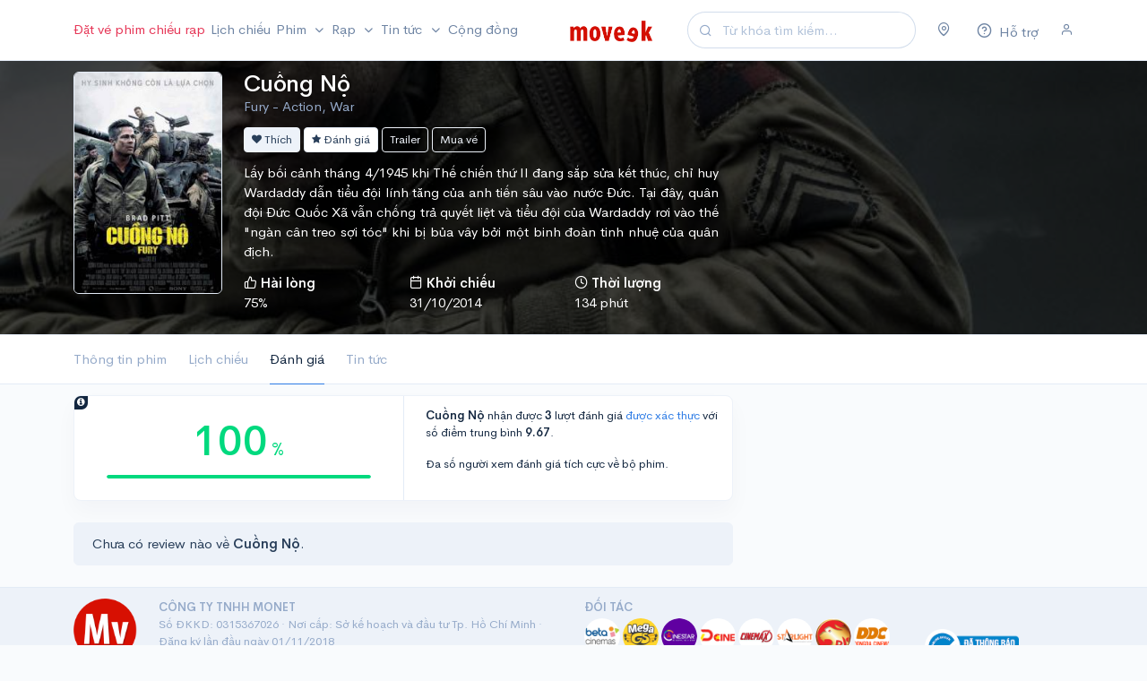

--- FILE ---
content_type: text/html; charset=UTF-8
request_url: https://moveek.com/review/fury/
body_size: 12888
content:
<!DOCTYPE html>
<html lang="vi" xmlns="http://www.w3.org/1999/xhtml" xmlns:og="http://ogp.me/ns#"
      xmlns:fb="https://www.facebook.com/2008/fbml">

<head>
    <title>    Đánh giá Cuồng Nộ - Fury
</title>

    <meta charset="utf-8" />
    <meta http-equiv="X-UA-Compatible" content="IE=edge">
    <meta name="viewport" content="width=device-width, initial-scale=1, maximum-scale=1, minimal-ui" />
    <meta name="apple-itunes-app" content="app-id=1263855155">
    
                <meta name="description" content="Cuồng Nộ - Fury được đánh giá 75% tại Moveek.com.">
        <meta name="keywords" content="Cuồng Nộ,Cuồng Nộ,trailer Cuồng Nộ,lịch chiếu Cuồng Nộ,giá vé Cuồng Nộ">

    <meta property="og:title" content="Đánh giá Cuồng Nộ - Fury"/>
    <meta property="og:type" content="website"/>
            <meta property="og:description" content="Cuồng Nộ - Fury được đánh giá 75% tại Moveek.com."/>
        <meta property="og:site_name" content="Moveek.com"/>
    <meta property='og:image' content="https://cdn.moveek.com/storage/media/cache/large/7XtWMa1aZV.jpg" />

    <meta property="fb:admins" content="1262905356"/>
    <meta property="fb:pages" content="177842595633799"/>

    <meta property="og:url" content="https://moveek.com/review/fury/"/>

    <link rel="canonical" href="https://moveek.com/review/fury/"/>
    <link rel="icon" type="image/png" href="https://cdn.moveek.com/favicon.png">

    <!-- Google Tag Manager -->
    <script>(function(w,d,s,l,i){w[l]=w[l]||[];w[l].push({'gtm.start':
                new Date().getTime(),event:'gtm.js'});var f=d.getElementsByTagName(s)[0],
            j=d.createElement(s),dl=l!='dataLayer'?'&l='+l:'';j.async=true;j.src=
            'https://www.googletagmanager.com/gtm.js?id='+i+dl;f.parentNode.insertBefore(j,f);
        })(window,document,'script','dataLayer','GTM-WPB2J8M');</script>
    <!-- End Google Tag Manager -->

    <link rel="stylesheet" href="https://cdn.moveek.com/build/403.48c361a1.css"><link rel="stylesheet" href="https://cdn.moveek.com/build/main.f1803fa5.css">

        <link rel="stylesheet" href="https://cdn.moveek.com/build/movie.7b17dc3d.css">
    <style type="text/css">
                .featured-movie {
            background-image: linear-gradient(to top, rgba(0, 0, 0, 0.7) 0%, rgba(0, 0, 0, 0.7) 100%), url(https://cdn.moveek.com/storage/media/cache/full/7XtWMa1aZV.jpg);
        }
            </style>

    <script async src="https://cdn.moveek.com/bundles/ornweb/js/lazysizes.min.js"></script>
    <script src="https://cdn.moveek.com/bundles/bazingajstranslation/js/translator.min.js"></script>
    <script src="https://cdn.moveek.com/bundles/translations/config.js"></script>
    <script src="https://cdn.moveek.com/bundles/translations/messages/vi.js"></script>
    <script>
        var locale = 'vi';
    </script>

    </head>
<body data-turbo="false" class="language-vi">
<!-- Google Tag Manager (noscript) -->
<noscript><iframe src="https://www.googletagmanager.com/ns.html?id=GTM-WPB2J8M"
                  height="0" width="0" style="display:none;visibility:hidden"></iframe></noscript>
<!-- End Google Tag Manager (noscript) -->

<!-- NAVIGATION
    ================================================== -->

<nav class="navbar navbar-expand-lg navbar-light" id="topnav">
    <div class="container">

        <!-- Toggler -->
        <button class="navbar-toggler mr-auto" type="button" data-toggle="collapse" data-target="#navbar" aria-controls="navbar" aria-expanded="false" aria-label="Toggle navigation">
            <span class="navbar-toggler-icon"></span>
        </button>

        <!-- Brand -->
        <a class="navbar-brand mr-auto" href="/">
            <img src="https://cdn.moveek.com/bundles/ornweb/img/logo.png" alt="Moveek" class="navbar-brand-img">
        </a>

        <form action="/tim-kiem/" method="GET" class="form-inline mr-4 d-none d-lg-flex">
            <div class="input-group input-group-rounded input-group-merge">
                <!-- Input -->
                <input type="search" name="s" class="form-control form-control-prepended dropdown-toggle search" data-toggle="dropdown" placeholder="Từ khóa tìm kiếm..." aria-label="Search" value="">
                <div class="input-group-prepend">
                    <div class="input-group-text">
                        <i class="fe fe-search"></i>
                    </div>
                </div>
            </div>
        </form>

        <!-- User -->
        <div class="navbar-user">
            <div class="dropdown mr-4 d-flex">
                <a href="#" class="text-secondary" data-toggle="modal" data-target="#locationModal">
                    <i class="fe fe-map-pin"></i>
                </a>
            </div>

            <div class="dropdown mr-4 d-flex">
                <a href="/support" class="text-secondary">
                    <span class="icon">
                        <i class="fe fe-help-circle"></i>
                    </span>
                    <span class="d-none d-sm-inline-block">Hỗ trợ</span>
                </a>
            </div>

            
                                    <div class="d-lg-flex">

                        <a href="#" class="text-secondary" data-toggle="modal" data-target="#userModal">
                            <i class="fe fe-user"></i>
                        </a>
                    </div>
                
            
        </div>

        <div class="collapse navbar-collapse mr-auto order-lg-first" id="navbar">
            <form action="/tim-kiem/" method="GET" class="mt-4 mb-3 d-md-none">
                <input type="search" name="s" class="form-control form-control-rounded" placeholder="Từ khóa tìm kiếm..." aria-label="Search">
            </form>
            <ul class="navbar-nav mr-auto">
                <li class="nav-item">
                    <a class="nav-link text-danger pl-lg-0 pr-lg-1" href="/mua-ve/">
                        Đặt vé phim chiếu rạp
                    </a>
                </li>

                <li class="nav-item">
                    <a class="nav-link px-lg-1" href="/lich-chieu/">
                        Lịch chiếu
                    </a>
                </li>

                <li class="nav-item dropdown">
                    <a class="nav-link dropdown-toggle px-lg-1" href="#" id="topNavMovies" role="button" data-toggle="dropdown" aria-haspopup="true" aria-expanded="false">
                        Phim
                    </a>
                    <ul class="dropdown-menu" aria-labelledby="topNavMovies">
                        <li>
                            <a class="dropdown-item" href="/dang-chieu/">
                                Đang chiếu
                            </a>
                        </li>
                        <li>
                            <a class="dropdown-item" href="/sap-chieu/">
                                Sắp chiếu
                            </a>
                        </li>
                        <li>
                            <a class="dropdown-item" href="/chieu-som/">
                                Chiếu sớm
                            </a>
                        </li>
                        <li>
                            <a class="dropdown-item" href="/phim-thang-12-2025/">
                                Phim tháng 12/2025
                            </a>
                        </li>
                        <li>
                            <a class="dropdown-item" href="/phim-viet-nam/">
                                Phim Việt Nam
                            </a>
                        </li>
                    </ul>
                </li>

                <li class="nav-item">
                    <a class="nav-link dropdown-toggle px-lg-1" href="/rap/" role="button" data-toggle="modal" data-target="#cinemaModal">
                        Rạp
                    </a>
                </li>

                <li class="nav-item dropdown">
                    <a class="nav-link dropdown-toggle px-lg-1" href="#" id="topNavNews" role="button" data-toggle="dropdown" aria-haspopup="true" aria-expanded="false">
                        Tin tức
                    </a>
                    <ul class="dropdown-menu" aria-labelledby="topNavNews">
                        <li>
                            <a class="dropdown-item" href="/tin-tuc/">
                                Tin điện ảnh
                            </a>
                        </li>
                        <li>
                            <a class="dropdown-item" href="/danh-gia-phim/">
                                Đánh giá phim
                            </a>
                        </li>
                        <li>
                            <a class="dropdown-item" href="/video/">
                                Video
                            </a>
                        </li>
                        <li class="dropright">
                            <a class="dropdown-item dropdown-toggle" href="#" id="topNavSection" role="button" data-toggle="dropdown" aria-haspopup="true" aria-expanded="false">
                                Chuyên đề
                            </a>
                            <div class="dropdown-menu" aria-labelledby="topNavSection">
                                <a class="dropdown-item" href="/superheroes/">
                                    Siêu Anh Hùng
                                </a>
                                <a class="dropdown-item" href="/horror-thriller/">
                                    Kinh Dị
                                </a>
                                <a class="dropdown-item" href="/art-house/">
                                    Góc Nghệ Thuật
                                </a>
                            </div>
                        </li>
                        <li class="dropright">
                            <a class="dropdown-item dropdown-toggle" href="#" id="topNavUniverse" role="button" data-toggle="dropdown" aria-haspopup="true" aria-expanded="false">
                                Vũ trụ điện ảnh
                            </a>
                            <div class="dropdown-menu" aria-labelledby="topNavUniverse">
                                <a class="dropdown-item" href="/marvel-cinematic-universe/">
                                    Marvel Cinematic Universe
                                </a>
                                <a class="dropdown-item" href="/worlds-of-dc/">
                                    Worlds of DC
                                </a>
                                <a class="dropdown-item" href="/monsterverse/">
                                    MonsterVerse
                                </a>
                                <a class="dropdown-item" href="/star-wars-cinematic-universe/">
                                    Star Wars Cinematic Universe
                                </a>
                                <a class="dropdown-item" href="/the-conjuring-universe/">
                                    The Conjuring Universe
                                </a>
                            </div>
                        </li>
                        <li>
                            <a class="dropdown-item" href="/tv/">
                                Tv Series
                            </a>
                        </li>
                    </ul>
                </li>
                <li class="nav-item">
                    <a class="nav-link px-lg-1" href="/community">
                        Cộng đồng
                    </a>
                </li>

            </ul>
        </div>

    </div> <!-- / .container -->
</nav>

<div id="app">
    <!-- MAIN CONTENT
    ================================================== -->
    <div class="main-content">
            <div class="bg-dark border-bottom text-white featured-movie">
    <div class="container pt-3 pb-3">
        <div class="row row-sm">
            <div class="d-none d-sm-block col-2">
                <a href="/phim/fury/" title="Cuồng Nộ">
                    <img alt="Cuồng Nộ"
                         src="https://cdn.moveek.com/bundles/ornweb/img/no-poster.png"
                                                            data-srcset="https://cdn.moveek.com/storage/media/cache/short/cqjTFIElTK.jpg 1x, https://cdn.moveek.com/storage/media/cache/tall/cqjTFIElTK.jpg 2x"
                                                     data-src="https://cdn.moveek.com/storage/media/cache/short/cqjTFIElTK.jpg"
                         class="img-fluid rounded border lazyload">
                </a>
            </div>
            <div class="col-12 col-sm-10">
                <div class="mb-3 text-center text-sm-left">
                    <h1 class="mb-0 text-truncate">
                        <a href="/phim/fury/" title="Cuồng Nộ">
                            Cuồng Nộ
                        </a>
                    </h1>
                    <p class="mb-0 text-muted text-truncate">
                                                    Fury -
                                                                            Action, War
                                            </p>
                </div>
                <div class="row">
                    <div class="col-12 col-lg-7">
                                                <div class="btn-block text-sm-left text-center mb-3">
                            <a href="#" class="btn btn-light btn-sm btn-do-movie-like" data-id="8037" data-token="9df69a4eb08f81cf79912.VAIVO_U9O79aqgBP9GZIxs6xtpDcOS-UkOEQUHJxtYc.DVghfscMeNgvzHE3xScYjpr1hNGDFEDj_bB0NDsBh7MOdlhcv1t22xfIbw">
                                <i class="icon-heart"></i>
                                Thích
                            </a>

                                                            <a href="/movie/rate/8037" class="btn btn-white btn-sm btn-do-movie-rate" data-toggle="modal" data-target="#ratingModal" rel="tooltip" title="Soạn đánh giá" data-backdrop="static" data-keyboard="false">
                                    <i class="icon-star"></i>
                                    Đánh giá
                                </a>
                            
                                                            <a href="/video/8691/" class="btn btn-outline-light btn-sm" data-toggle="modal" data-target="#videoModal" data-video-id="8691" data-video-url="CBJA2t0N4RM" data-remote="false">
                                    Trailer
                                </a>
                            
                                                            <a href="#" class="btn btn-outline-light btn-sm" data-toggle="tooltip" title="Chưa mở bán vé">
                                    Mua vé
                                </a>
                                                    </div>

                                                    <p class="mb-3 text-justify">Lấy bối cảnh tháng 4/1945 khi Thế chiến thứ II đang sắp sửa kết thúc, chỉ huy Wardaddy dẫn tiểu đội lính tăng của anh tiến sâu vào nước Đức. Tại đây, quân đội Đức Quốc Xã vẫn chống trả quyết liệt và tiểu đội của Wardaddy rơi vào thế &quot;ngàn cân treo sợi tóc&quot; khi bị bủa vây bởi một binh đoàn tinh nhuệ của quân địch.</p>
                        
                        <div class="row mb-3">
                                                            <div class="col text-center text-sm-left">
                                    <strong>
                                        <i class="fe fe-thumbs-up"></i>
                                        <span class="d-none d-sm-inline-block">Hài lòng</span>
                                    </strong><br />
                                    <a href="/review/fury/" class="text-white">
                                        75%
                                    </a>
                                </div>
                            
                                                            <div class="col text-center text-sm-left">
                                    <strong>
                                        <i class="fe fe-calendar"></i>
                                        <span class="d-none d-sm-inline-block">Khởi chiếu</span>
                                    </strong><br />
                                    <span>31/10/2014 </span>
                                </div>
                            
                                                            <div class="col text-center text-sm-left">
                                    <strong>
                                        <i class="fe fe-clock"></i>
                                        <span class="d-none d-sm-inline-block">Thời lượng</span>
                                    </strong><br />
                                    <span>134 phút</span>
                                </div>
                            
                                                    </div>
                    </div>
                    <div class="col-12 col-lg-5">
                                            </div>
                </div>
            </div>
        </div>
    </div>
</div>
    <div class="bg-white border-bottom sticky-movie-bars">
    <div class="container">
        <ul class="nav nav-tabs border-bottom-0">
            <li class="nav-item">
                <a href="/phim/fury/" class="nav-link text-center">
                    Thông tin phim
                </a>
            </li>
            <li class="nav-item">
                <a href="/lich-chieu/fury/" class="nav-link text-center">
                    Lịch chiếu
                </a>
            </li>
            <li class="nav-item">
                <a href="/review/fury/" class="nav-link text-center active">
                    Đánh giá
                </a>
            </li>
            <li class="nav-item d-none d-sm-block">
                <a href="/tin-tuc/fury/1ed03939-a34e-6b9c-baed-02d6e652ea62" class="nav-link text-center">
                    Tin tức
                </a>
            </li>
                    </ul>
    </div>
</div>    <div class="container mt-3">
        <div class="text-center mb-3">
        </div>

        <div class="row">
            <div class="col-md-8">
                <div class="card">
                                            <a href="javascript:void(0);" class="card-info" data-toggle="tooltip" title="Tỉ lệ hài lòng được tính dựa theo số lượng đánh giá từ 7 điểm trở lên"><i class="icon-info-circle"></i></a>
                        <div class="row">
                            <div class="col-4 col-sm">
                                <div class="py-5 py-sm-4 pl-3 pl-sm-5 pr-sm-4 text-center">
                                    <p class="mb-3">
                                        <span class="h1 summary-rating-percentage">100</span>
                                        <span class="h2 font-weight-light">%</span>
                                    </p>

                                    <div class="progress progress-sm summary-rating-progress">
                                        <div class="progress-bar" role="progressbar" style="width: 100%" aria-valuenow="100" aria-valuemin="0" aria-valuemax="100"></div>
                                    </div>
                                </div>
                            </div>
                            <div class="col-8 col-sm border-left">
                                <div class="pt-3 p-sm-3 small">
                                    <p>
                                        <strong>Cuồng Nộ</strong> nhận được <span class="summary-rating-total font-weight-bold">3</span>
                                        lượt đánh giá <a href="https://kb.moveek.com/kb/the-nao-la-luot-cham-diem-da-duoc-xac-thuc/" target="_blank">được xác thực</a> với số điểm trung bình <span class="summary-rating-point font-weight-bold">9.67</span>.
                                    </p>
                                    <p class="mb-0 summary-rating-description"></p>
                                </div>
                            </div>
                        </div>
                                                        </div>

                                                            <div class="alert alert-light">
                            Chưa có review nào về <strong>Cuồng Nộ</strong>.
                        </div>
                                                </div>
            <div class="col-md-4">
                                                                </div>
        </div>

    </div>

                        <script type="application/ld+json">
                {"@context":"http:\/\/schema.org","@type":"Movie","@id":"https:\/\/moveek.com\/movie\/8037\/","sameAs":"https:\/\/moveek.com\/phim\/fury\/","url":"https:\/\/moveek.com\/phim\/fury\/","name":"Cu\u1ed3ng N\u1ed9","description":"L\u1ea5y b\u1ed1i c\u1ea3nh th\u00e1ng 4\/1945 khi Th\u1ebf chi\u1ebfn th\u1ee9 II \u0111ang s\u1eafp s\u1eeda k\u1ebft th\u00fac, ch\u1ec9 huy Wardaddy d\u1eabn ti\u1ec3u \u0111\u1ed9i l\u00ednh t\u0103ng c\u1ee7a anh ti\u1ebfn s\u00e2u v\u00e0o n\u01b0\u1edbc \u0110\u1ee9c. T\u1ea1i \u0111\u00e2y, qu\u00e2n \u0111\u1ed9i \u0110\u1ee9c Qu\u1ed1c X\u00e3 v\u1eabn ch\u1ed1ng tr\u1ea3 quy\u1ebft li\u1ec7t v\u00e0 ti\u1ec3u \u0111\u1ed9i c\u1ee7a Wardaddy r\u01a1i v\u00e0o th\u1ebf \"ng\u00e0n c\u00e2n treo s\u1ee3i t\u00f3c\" khi b\u1ecb b\u1ee7a v\u00e2y b\u1edfi m\u1ed9t binh \u0111o\u00e0n tinh nhu\u1ec7 c\u1ee7a qu\u00e2n \u0111\u1ecbch.","duration":"PT134M","image":{"@type":"ImageObject","url":"https:\/\/cdn.moveek.com\/storage\/media\/cache\/tall\/cqjTFIElTK.jpg","width":"400","height":"600"},"datePublished":"2014-10-31T00:00:00+07:00","genre":"Action, War","aggregateRating":{"@type":"AggregateRating","ratingValue":75,"ratingCount":8,"bestRating":100},"director":[{"@type":"Person","name":"David Ayer","url":"https:\/\/moveek.com\/nghe-sy\/david-ayer\/"}]}
            </script>
                    <script type="application/ld+json">
                {"@context":"http:\/\/schema.org","@type":"BreadcrumbList","itemListElement":[{"@type":"ListItem","position":1,"item":{"name":"Phim","url":"https:\/\/moveek.com\/dang-chieu\/"}},{"@type":"ListItem","position":2,"item":{"name":"Cu\u1ed3ng N\u1ed9","url":"https:\/\/moveek.com\/phim\/fury\/"}},{"@type":"ListItem","position":3,"item":{"name":"\u0110\u00e1nh gi\u00e1","url":"https:\/\/moveek.com\/review\/fury\/"}}]}
            </script>
                    <script type="application/ld+json">
                {"@context":"http:\/\/schema.org","@type":"WebSite","name":"Moveek","alternateName":"Th\u00f4ng tin phim, l\u1ecbch chi\u1ebfu, r\u1ea1p, gi\u00e1 v\u00e9...","url":"https:\/\/moveek.com"}
            </script>
                    <script type="application/ld+json">
                [{"@context":"http:\/\/schema.org","@type":"Rating","ratingValue":9,"worstRating":1,"bestRating":10},{"@context":"http:\/\/schema.org","@type":"Rating","ratingValue":10,"worstRating":1,"bestRating":10},{"@context":"http:\/\/schema.org","@type":"Rating","ratingValue":10,"worstRating":1,"bestRating":10}]
            </script>
            
                    <div id="footer" class="bg-light pt-3 pb-3 border-top">
                <div class="container">
                    <div class="row row-sm">
                        <div class="d-none d-md-block col-1">
                            <img src="https://cdn.moveek.com/bundles/ornweb/img/favicon-large.png" alt="Moveek" class="img-fluid">
                        </div>
                        <div class="col-12 col-sm-5 text-center text-sm-left">
                            <div class="small text-muted">
                                <strong>CÔNG TY TNHH MONET</strong>
                                <br />Số ĐKKD: 0315367026 · Nơi cấp: Sở kế hoạch và đầu tư Tp. Hồ Chí Minh · Đăng ký lần đầu ngày 01/11/2018
                                <br />Địa chỉ: 33 Nguyễn Trung Trực, P.5, Q. Bình Thạnh, Tp. Hồ Chí Minh
                                <br />
                                <a href="/about-us" class="text-muted">Về chúng tôi</a>
                                · <a href="/privacy" class="text-muted">Chính sách bảo mật</a>
                                · <a href="/support" class="text-muted">Hỗ trợ</a>
                                · <a href="mailto:thailuu@moveek.vn" class="text-muted">Liên hệ</a>
                                · v8.1
                                <br />
                            </div>
                        </div>
                        <div class="col-12 col-sm-4 mt-3 mt-sm-0 text-center text-sm-left">
                            <div class="small text-muted">
                                <strong>ĐỐI TÁC</strong>

                                <div class="partners-logo mt-1">
                                    <div class="mb-2">
                                        <div class="avatar avatar-sm">
                                            <img
                                                    src="https://cdn.moveek.com/bundles/ornweb/img/no-thumbnail.png"
                                                    data-src="https://cdn.moveek.com/bundles/ornweb/partners/beta-cineplex-v2.jpg"
                                                    class="lazyload avatar-img rounded-circle"
                                                    alt="Beta Cinemas"
                                            >
                                        </div>
                                        <div class="avatar avatar-sm">
                                            <img
                                                    src="https://cdn.moveek.com/bundles/ornweb/img/no-thumbnail.png"
                                                    data-src="https://cdn.moveek.com/bundles/ornweb/partners/mega-gs-cinemas.png"
                                                    class="lazyload avatar-img rounded-circle"
                                                    alt="Mega GS Cinemas"
                                            >
                                        </div>
                                        <div class="avatar avatar-sm">
                                            <img
                                                    src="https://cdn.moveek.com/bundles/ornweb/img/no-thumbnail.png"
                                                    data-src="https://cdn.moveek.com/bundles/ornweb/partners/cinestar.png"
                                                    class="lazyload avatar-img rounded-circle"
                                                    alt="Cinestar"
                                            >
                                        </div>
                                        <div class="avatar avatar-sm">
                                            <img
                                                    src="https://cdn.moveek.com/bundles/ornweb/img/no-thumbnail.png"
                                                    data-src="https://cdn.moveek.com/bundles/ornweb/partners/dcine.png"
                                                    class="lazyload avatar-img rounded-circle"
                                                    alt="Dcine"
                                            >
                                        </div>
                                        <div class="avatar avatar-sm">
                                            <img
                                                    src="https://cdn.moveek.com/bundles/ornweb/img/no-thumbnail.png"
                                                    data-src="https://cdn.moveek.com/bundles/ornweb/partners/cinemax.png"
                                                    class="lazyload avatar-img rounded-circle"
                                                    alt="Cinemax"
                                            >
                                        </div>
                                        <div class="avatar avatar-sm">
                                            <img
                                                    src="https://cdn.moveek.com/bundles/ornweb/img/no-thumbnail.png"
                                                    data-src="https://cdn.moveek.com/bundles/ornweb/partners/starlight.png"
                                                    class="lazyload avatar-img rounded-circle bg-white"
                                                    alt="Starlight"
                                            >
                                        </div>
                                        <div class="avatar avatar-sm">
                                            <img
                                                    src="https://cdn.moveek.com/bundles/ornweb/img/no-thumbnail.png"
                                                    data-src="https://cdn.moveek.com/bundles/ornweb/partners/rio.png"
                                                    class="lazyload avatar-img rounded-circle bg-white"
                                                    alt="Rio Cinemas"
                                            >
                                        </div>
                                        <div class="avatar avatar-sm">
                                            <img
                                                    src="https://cdn.moveek.com/bundles/ornweb/img/no-thumbnail.png"
                                                    data-src="https://cdn.moveek.com/bundles/ornweb/partners/dong-da-cinemas.png"
                                                    class="lazyload avatar-img rounded-circle bg-white"
                                                    alt="DDCinema"
                                            >
                                        </div>
                                    </div>
                                    <div>
                                        <div class="avatar avatar-sm">
                                            <img
                                                    src="https://cdn.moveek.com/bundles/ornweb/img/no-thumbnail.png"
                                                    data-src="https://cdn.moveek.com/bundles/ornweb/partners/touch-cinemas.png"
                                                    class="lazyload avatar-img rounded-circle bg-white"
                                                    alt="Touch Cinema"
                                            >
                                        </div>
                                        <div class="avatar avatar-sm">
                                            <img
                                                    src="https://cdn.moveek.com/bundles/ornweb/img/no-thumbnail.png"
                                                    data-src="https://cdn.moveek.com/bundles/ornweb/partners/payoo.jpg"
                                                    class="lazyload avatar-img rounded-circle"
                                                    alt="Payoo"
                                            >
                                        </div>
                                        <div class="avatar avatar-sm">
                                            <img
                                                    src="https://cdn.moveek.com/bundles/ornweb/img/no-thumbnail.png"
                                                    data-src="https://cdn.moveek.com/bundles/ornweb/partners/momo.png"
                                                    class="lazyload avatar-img rounded-circle"
                                                    alt="Ví Điện Tử Momo"
                                            >
                                        </div>
                                        <div class="avatar avatar-sm">
                                            <img
                                                    src="https://cdn.moveek.com/bundles/ornweb/img/no-thumbnail.png"
                                                    data-src="https://cdn.moveek.com/bundles/ornweb/partners/zalopay-icon.png"
                                                    class="lazyload avatar-img rounded-circle"
                                                    alt="Ví Điện Tử ZaloPay"
                                            >
                                        </div>
                                    </div>
                                </div>
                            </div>
                        </div>
                        <div class="col-12 col-sm-2 mt-3 mt-sm-0 text-center text-sm-left align-self-center">
                            <a rel="noreferrer" href="http://online.gov.vn/Home/WebDetails/52309" target="_blank">
                                <img alt="Đã thông báo với Bộ Công Thương" src="https://cdn.moveek.com/bundles/ornweb/img/no-thumbnail.png" data-src="https://cdn.moveek.com/bundles/ornweb/img/20150827110756-dathongbao.png" class="lazyload img-fluid bct-announce">
                            </a>
                        </div>
                    </div>
                </div>
            </div>
            </div> <!-- / .main-content -->

    <!-- Left side -->
    <div class="modal fade" id="userModal" tabindex="-1" role="dialog" aria-hidden="true">
        <div class="modal-dialog modal-dialog-vertical" role="document">
            <div class="modal-content">
                <div class="modal-body">

                    <div class="alert alert-danger d-none"></div>

                    <form method="post" action="/login_check" id="loginModalForm">
                        <input type="hidden" name="_csrf_token" value="csrf-token"/>
                        <!-- Email address -->
                        <div class="form-group">

                            <!-- Label -->
                            <label>Tài khoản</label>

                            <!-- Input -->
                            <input type="text" class="form-control" name="_username" required="">

                        </div>

                        <!-- Password -->
                        <div class="form-group">

                            <div class="row">
                                <div class="col">

                                    <!-- Label -->
                                    <label>Mật khẩu</label>

                                </div>
                                <div class="col-auto">

                                    <!-- Help text -->
                                    <a href="/recover-password/request" class="form-text small text-muted">
                                        Quên mật khẩu?
                                    </a>

                                </div>
                            </div> <!-- / .row -->

                            <!-- Input -->
                            <input type="password" class="form-control" name="_password" required="">

                        </div>

                        <!-- Submit -->
                        <button class="btn btn-lg btn-block btn-dark mb-3 btn-submit">
                            Đăng nhập
                        </button>

                        <!-- Link -->
                        <div class="text-center">
                            <small class="text-muted">
                                Chưa có tài khoản? <a href="/register/">Đăng ký ngay</a>!
                            </small>
                        </div>

                                            </form>
                </div>
            </div>
        </div>
    </div>

    <!-- Right side -->
    <div class="modal fade fixed-right" id="locationModal" tabindex="-1" role="dialog" aria-hidden="true">
        <div class="modal-dialog modal-dialog-vertical" role="document">
            <div class="modal-content">
                <div class="modal-body">
                    <form class="mb-4">
                        <div class="input-group input-group-merge">
                            <input type="search" class="form-control form-control-prepended search" placeholder="Tìm theo tỉnh, thành phố">
                            <div class="input-group-prepend">
                                <div class="input-group-text">
                                    <span class="fe fe-search"></span>
                                </div>
                            </div>
                        </div>
                    </form>
                    <div class="my-n3">
                        <div class="list-group list-group-flush list">
                                <a href="/rap-khu-vuc/ho-chi-minh/"
       class="list-group-item d-flex justify-content-between align-items-center px-0 btn-change-region"
       data-region="1"
    >
        <h4 class="text-body mb-0 name">
            Tp. Hồ Chí Minh

            <span class="alias d-none">tp. ho chi minh,ho chi minh</span>
                            <span class="small text-muted d-block mt-1">
                    69 rạp
                </span>
                    </h4>
                    <span class="text-danger"><i class="fe fe-check-circle"></i></span>
            </a>
    <a href="/rap-khu-vuc/ha-noi/"
       class="list-group-item d-flex justify-content-between align-items-center px-0 btn-change-region"
       data-region="9"
    >
        <h4 class="text-body mb-0 name">
            Hà Nội

            <span class="alias d-none">ha noi,ha noi</span>
                            <span class="small text-muted d-block mt-1">
                    52 rạp
                </span>
                    </h4>
            </a>
    <a href="/rap-khu-vuc/da-nang/"
       class="list-group-item d-flex justify-content-between align-items-center px-0 btn-change-region"
       data-region="7"
    >
        <h4 class="text-body mb-0 name">
            Đà Nẵng

            <span class="alias d-none">da nang,da nang</span>
                            <span class="small text-muted d-block mt-1">
                    9 rạp
                </span>
                    </h4>
            </a>
    <a href="/rap-khu-vuc/dong-nai/"
       class="list-group-item d-flex justify-content-between align-items-center px-0 btn-change-region"
       data-region="3"
    >
        <h4 class="text-body mb-0 name">
            Đồng Nai

            <span class="alias d-none">dong nai,Biên Hòa</span>
                            <span class="small text-muted d-block mt-1">
                    9 rạp
                </span>
                    </h4>
            </a>
    <a href="/rap-khu-vuc/can-tho/"
       class="list-group-item d-flex justify-content-between align-items-center px-0 btn-change-region"
       data-region="6"
    >
        <h4 class="text-body mb-0 name">
            Cần Thơ

            <span class="alias d-none">can tho,can tho</span>
                            <span class="small text-muted d-block mt-1">
                    5 rạp
                </span>
                    </h4>
            </a>
    <a href="/rap-khu-vuc/binh-duong/"
       class="list-group-item d-flex justify-content-between align-items-center px-0 btn-change-region"
       data-region="4"
    >
        <h4 class="text-body mb-0 name">
            Bình Dương

            <span class="alias d-none">binh duong,binh duong</span>
                            <span class="small text-muted d-block mt-1">
                    10 rạp
                </span>
                    </h4>
            </a>
    <a href="/rap-khu-vuc/binh-phuoc/"
       class="list-group-item d-flex justify-content-between align-items-center px-0 btn-change-region"
       data-region="53"
    >
        <h4 class="text-body mb-0 name">
            Bình Phước

            <span class="alias d-none">binh phuoc,</span>
                            <span class="small text-muted d-block mt-1">
                    3 rạp
                </span>
                    </h4>
            </a>
    <a href="/rap-khu-vuc/binh-thuan/"
       class="list-group-item d-flex justify-content-between align-items-center px-0 btn-change-region"
       data-region="13"
    >
        <h4 class="text-body mb-0 name">
            Bình Thuận

            <span class="alias d-none">binh thuan,</span>
                            <span class="small text-muted d-block mt-1">
                    1 rạp
                </span>
                    </h4>
            </a>
    <a href="/rap-khu-vuc/vung-tau/"
       class="list-group-item d-flex justify-content-between align-items-center px-0 btn-change-region"
       data-region="15"
    >
        <h4 class="text-body mb-0 name">
            Bà Rịa - Vũng Tàu

            <span class="alias d-none">ba ria - vung tau,vung tau ba ria</span>
                            <span class="small text-muted d-block mt-1">
                    7 rạp
                </span>
                    </h4>
            </a>
    <a href="/rap-khu-vuc/an-giang/"
       class="list-group-item d-flex justify-content-between align-items-center px-0 btn-change-region"
       data-region="18"
    >
        <h4 class="text-body mb-0 name">
            An Giang

            <span class="alias d-none">an giang,</span>
                            <span class="small text-muted d-block mt-1">
                    3 rạp
                </span>
                    </h4>
            </a>
    <a href="/rap-khu-vuc/ben-tre/"
       class="list-group-item d-flex justify-content-between align-items-center px-0 btn-change-region"
       data-region="19"
    >
        <h4 class="text-body mb-0 name">
            Bến Tre

            <span class="alias d-none">ben tre,ben tre</span>
                            <span class="small text-muted d-block mt-1">
                    1 rạp
                </span>
                    </h4>
            </a>
    <a href="/rap-khu-vuc/hai-phong/"
       class="list-group-item d-flex justify-content-between align-items-center px-0 btn-change-region"
       data-region="10"
    >
        <h4 class="text-body mb-0 name">
            Hải Phòng

            <span class="alias d-none">hai phong,hai phong</span>
                            <span class="small text-muted d-block mt-1">
                    5 rạp
                </span>
                    </h4>
            </a>
    <a href="/rap-khu-vuc/kien-giang/"
       class="list-group-item d-flex justify-content-between align-items-center px-0 btn-change-region"
       data-region="24"
    >
        <h4 class="text-body mb-0 name">
            Kiên Giang

            <span class="alias d-none">kien giang,kien giang</span>
                            <span class="small text-muted d-block mt-1">
                    4 rạp
                </span>
                    </h4>
            </a>
    <a href="/rap-khu-vuc/hai-duong/"
       class="list-group-item d-flex justify-content-between align-items-center px-0 btn-change-region"
       data-region="29"
    >
        <h4 class="text-body mb-0 name">
            Hải Dương

            <span class="alias d-none">hai duong,hai duong</span>
                            <span class="small text-muted d-block mt-1">
                    3 rạp
                </span>
                    </h4>
            </a>
    <a href="/rap-khu-vuc/tra-vinh/"
       class="list-group-item d-flex justify-content-between align-items-center px-0 btn-change-region"
       data-region="27"
    >
        <h4 class="text-body mb-0 name">
            Trà Vinh

            <span class="alias d-none">tra vinh,</span>
                            <span class="small text-muted d-block mt-1">
                    1 rạp
                </span>
                    </h4>
            </a>
    <a href="/rap-khu-vuc/quang-ninh/"
       class="list-group-item d-flex justify-content-between align-items-center px-0 btn-change-region"
       data-region="8"
    >
        <h4 class="text-body mb-0 name">
            Quảng Ninh

            <span class="alias d-none">quang ninh,quang ninh</span>
                            <span class="small text-muted d-block mt-1">
                    5 rạp
                </span>
                    </h4>
            </a>
    <a href="/rap-khu-vuc/vinh-long/"
       class="list-group-item d-flex justify-content-between align-items-center px-0 btn-change-region"
       data-region="28"
    >
        <h4 class="text-body mb-0 name">
            Vĩnh Long

            <span class="alias d-none">vinh long,</span>
                            <span class="small text-muted d-block mt-1">
                    2 rạp
                </span>
                    </h4>
            </a>
    <a href="/rap-khu-vuc/bac-giang/"
       class="list-group-item d-flex justify-content-between align-items-center px-0 btn-change-region"
       data-region="2"
    >
        <h4 class="text-body mb-0 name">
            Bắc Giang

            <span class="alias d-none">bac giang,bac giang</span>
                            <span class="small text-muted d-block mt-1">
                    2 rạp
                </span>
                    </h4>
            </a>
    <a href="/rap-khu-vuc/ninh-binh/"
       class="list-group-item d-flex justify-content-between align-items-center px-0 btn-change-region"
       data-region="16"
    >
        <h4 class="text-body mb-0 name">
            Ninh Bình

            <span class="alias d-none">ninh binh,ninh binh</span>
                            <span class="small text-muted d-block mt-1">
                    1 rạp
                </span>
                    </h4>
            </a>
    <a href="/rap-khu-vuc/ca-mau/"
       class="list-group-item d-flex justify-content-between align-items-center px-0 btn-change-region"
       data-region="30"
    >
        <h4 class="text-body mb-0 name">
            Cà Mau

            <span class="alias d-none">ca mau,ca mau</span>
                            <span class="small text-muted d-block mt-1">
                    2 rạp
                </span>
                    </h4>
            </a>
    <a href="/rap-khu-vuc/lao-cai/"
       class="list-group-item d-flex justify-content-between align-items-center px-0 btn-change-region"
       data-region="58"
    >
        <h4 class="text-body mb-0 name">
            Lào Cai

            <span class="alias d-none">lao cai,lao cai</span>
                            <span class="small text-muted d-block mt-1">
                    1 rạp
                </span>
                    </h4>
            </a>
    <a href="/rap-khu-vuc/phu-tho/"
       class="list-group-item d-flex justify-content-between align-items-center px-0 btn-change-region"
       data-region="17"
    >
        <h4 class="text-body mb-0 name">
            Phú Thọ

            <span class="alias d-none">phu tho,phu tho</span>
                            <span class="small text-muted d-block mt-1">
                    3 rạp
                </span>
                    </h4>
            </a>
    <a href="/rap-khu-vuc/hau-giang/"
       class="list-group-item d-flex justify-content-between align-items-center px-0 btn-change-region"
       data-region="35"
    >
        <h4 class="text-body mb-0 name">
            Hậu Giang

            <span class="alias d-none">hau giang,hau giang</span>
                            <span class="small text-muted d-block mt-1">
                    1 rạp
                </span>
                    </h4>
            </a>
    <a href="/rap-khu-vuc/thai-binh/"
       class="list-group-item d-flex justify-content-between align-items-center px-0 btn-change-region"
       data-region="20"
    >
        <h4 class="text-body mb-0 name">
            Thái Bình

            <span class="alias d-none">thai binh,thai binh</span>
                            <span class="small text-muted d-block mt-1">
                    1 rạp
                </span>
                    </h4>
            </a>
    <a href="/rap-khu-vuc/tay-ninh/"
       class="list-group-item d-flex justify-content-between align-items-center px-0 btn-change-region"
       data-region="36"
    >
        <h4 class="text-body mb-0 name">
            Tây Ninh

            <span class="alias d-none">tay ninh,tay ninh</span>
                            <span class="small text-muted d-block mt-1">
                    2 rạp
                </span>
                    </h4>
            </a>
    <a href="/rap-khu-vuc/khanh-hoa/"
       class="list-group-item d-flex justify-content-between align-items-center px-0 btn-change-region"
       data-region="12"
    >
        <h4 class="text-body mb-0 name">
            Khánh Hòa

            <span class="alias d-none">khanh hoa,Nha Trang</span>
                            <span class="small text-muted d-block mt-1">
                    7 rạp
                </span>
                    </h4>
            </a>
    <a href="/rap-khu-vuc/hue/"
       class="list-group-item d-flex justify-content-between align-items-center px-0 btn-change-region"
       data-region="11"
    >
        <h4 class="text-body mb-0 name">
            Thừa Thiên - Huế

            <span class="alias d-none">thua thien - hue,hue</span>
                            <span class="small text-muted d-block mt-1">
                    6 rạp
                </span>
                    </h4>
            </a>
    <a href="/rap-khu-vuc/dong-thap/"
       class="list-group-item d-flex justify-content-between align-items-center px-0 btn-change-region"
       data-region="55"
    >
        <h4 class="text-body mb-0 name">
            Đồng Tháp

            <span class="alias d-none">dong thap,dong thap</span>
                            <span class="small text-muted d-block mt-1">
                    1 rạp
                </span>
                    </h4>
            </a>
    <a href="/rap-khu-vuc/thai-nguyen/"
       class="list-group-item d-flex justify-content-between align-items-center px-0 btn-change-region"
       data-region="22"
    >
        <h4 class="text-body mb-0 name">
            Thái Nguyên

            <span class="alias d-none">thai nguyen,thai nguyen</span>
                            <span class="small text-muted d-block mt-1">
                    2 rạp
                </span>
                    </h4>
            </a>
    <a href="/rap-khu-vuc/bac-lieu/"
       class="list-group-item d-flex justify-content-between align-items-center px-0 btn-change-region"
       data-region="39"
    >
        <h4 class="text-body mb-0 name">
            Bạc Liêu

            <span class="alias d-none">bac lieu,</span>
                            <span class="small text-muted d-block mt-1">
                    2 rạp
                </span>
                    </h4>
            </a>
    <a href="/rap-khu-vuc/thanh-hoa/"
       class="list-group-item d-flex justify-content-between align-items-center px-0 btn-change-region"
       data-region="25"
    >
        <h4 class="text-body mb-0 name">
            Thanh Hóa

            <span class="alias d-none">thanh hoa,</span>
                            <span class="small text-muted d-block mt-1">
                    2 rạp
                </span>
                    </h4>
            </a>
    <a href="/rap-khu-vuc/binh-dinh/"
       class="list-group-item d-flex justify-content-between align-items-center px-0 btn-change-region"
       data-region="14"
    >
        <h4 class="text-body mb-0 name">
            Bình Định

            <span class="alias d-none">binh dinh,Quy nhơn</span>
                            <span class="small text-muted d-block mt-1">
                    4 rạp
                </span>
                    </h4>
            </a>
    <a href="/rap-khu-vuc/hung-yen/"
       class="list-group-item d-flex justify-content-between align-items-center px-0 btn-change-region"
       data-region="56"
    >
        <h4 class="text-body mb-0 name">
            Hưng Yên

            <span class="alias d-none">hung yen,hung yen</span>
                            <span class="small text-muted d-block mt-1">
                    2 rạp
                </span>
                    </h4>
            </a>
    <a href="/rap-khu-vuc/soc-trang/"
       class="list-group-item d-flex justify-content-between align-items-center px-0 btn-change-region"
       data-region="40"
    >
        <h4 class="text-body mb-0 name">
            Sóc Trăng

            <span class="alias d-none">soc trang,soc trang</span>
                            <span class="small text-muted d-block mt-1">
                    2 rạp
                </span>
                    </h4>
            </a>
    <a href="/rap-khu-vuc/ha-tinh/"
       class="list-group-item d-flex justify-content-between align-items-center px-0 btn-change-region"
       data-region="31"
    >
        <h4 class="text-body mb-0 name">
            Hà Tĩnh

            <span class="alias d-none">ha tinh,</span>
                            <span class="small text-muted d-block mt-1">
                    1 rạp
                </span>
                    </h4>
            </a>
    <a href="/rap-khu-vuc/yen-bai/"
       class="list-group-item d-flex justify-content-between align-items-center px-0 btn-change-region"
       data-region="26"
    >
        <h4 class="text-body mb-0 name">
            Yên Bái

            <span class="alias d-none">yen bai,yen bai</span>
                            <span class="small text-muted d-block mt-1">
                    1 rạp
                </span>
                    </h4>
            </a>
    <a href="/rap-khu-vuc/dak-lak/"
       class="list-group-item d-flex justify-content-between align-items-center px-0 btn-change-region"
       data-region="5"
    >
        <h4 class="text-body mb-0 name">
            Đắk Lắk

            <span class="alias d-none">dak lak,daklak</span>
                            <span class="small text-muted d-block mt-1">
                    3 rạp
                </span>
                    </h4>
            </a>
    <a href="/rap-khu-vuc/long-an/"
       class="list-group-item d-flex justify-content-between align-items-center px-0 btn-change-region"
       data-region="45"
    >
        <h4 class="text-body mb-0 name">
            Long An

            <span class="alias d-none">long an,</span>
                            <span class="small text-muted d-block mt-1">
                    3 rạp
                </span>
                    </h4>
            </a>
    <a href="/rap-khu-vuc/nghe-an/"
       class="list-group-item d-flex justify-content-between align-items-center px-0 btn-change-region"
       data-region="21"
    >
        <h4 class="text-body mb-0 name">
            Nghệ An

            <span class="alias d-none">nghe an,nghe an</span>
                            <span class="small text-muted d-block mt-1">
                    3 rạp
                </span>
                    </h4>
            </a>
    <a href="/rap-khu-vuc/tien-giang/"
       class="list-group-item d-flex justify-content-between align-items-center px-0 btn-change-region"
       data-region="49"
    >
        <h4 class="text-body mb-0 name">
            Tiền Giang

            <span class="alias d-none">tien giang,tien giang</span>
                            <span class="small text-muted d-block mt-1">
                    3 rạp
                </span>
                    </h4>
            </a>
    <a href="/rap-khu-vuc/bac-ninh/"
       class="list-group-item d-flex justify-content-between align-items-center px-0 btn-change-region"
       data-region="33"
    >
        <h4 class="text-body mb-0 name">
            Bắc Ninh

            <span class="alias d-none">bac ninh,bac ninh</span>
                            <span class="small text-muted d-block mt-1">
                    5 rạp
                </span>
                    </h4>
            </a>
    <a href="/rap-khu-vuc/hoa-binh/"
       class="list-group-item d-flex justify-content-between align-items-center px-0 btn-change-region"
       data-region="57"
    >
        <h4 class="text-body mb-0 name">
            Hòa Bình

            <span class="alias d-none">hoa binh,hoa binh</span>
                            <span class="small text-muted d-block mt-1">
                    1 rạp
                </span>
                    </h4>
            </a>
    <a href="/rap-khu-vuc/tuyen-quang/"
       class="list-group-item d-flex justify-content-between align-items-center px-0 btn-change-region"
       data-region="34"
    >
        <h4 class="text-body mb-0 name">
            Tuyên Quang

            <span class="alias d-none">tuyen quang,tuyen quang</span>
                            <span class="small text-muted d-block mt-1">
                    1 rạp
                </span>
                    </h4>
            </a>
    <a href="/rap-khu-vuc/lam-dong/"
       class="list-group-item d-flex justify-content-between align-items-center px-0 btn-change-region"
       data-region="23"
    >
        <h4 class="text-body mb-0 name">
            Lâm Đồng

            <span class="alias d-none">lam dong,Đà Lạt da lat lam dong</span>
                            <span class="small text-muted d-block mt-1">
                    5 rạp
                </span>
                    </h4>
            </a>
    <a href="/rap-khu-vuc/nam-dinh/"
       class="list-group-item d-flex justify-content-between align-items-center px-0 btn-change-region"
       data-region="38"
    >
        <h4 class="text-body mb-0 name">
            Nam Định

            <span class="alias d-none">nam dinh,nam dinh</span>
                            <span class="small text-muted d-block mt-1">
                    1 rạp
                </span>
                    </h4>
            </a>
    <a href="/rap-khu-vuc/quang-binh/"
       class="list-group-item d-flex justify-content-between align-items-center px-0 btn-change-region"
       data-region="41"
    >
        <h4 class="text-body mb-0 name">
            Quảng Bình

            <span class="alias d-none">quang binh,quang binh</span>
                            <span class="small text-muted d-block mt-1">
                    2 rạp
                </span>
                    </h4>
            </a>
    <a href="/rap-khu-vuc/son-la/"
       class="list-group-item d-flex justify-content-between align-items-center px-0 btn-change-region"
       data-region="46"
    >
        <h4 class="text-body mb-0 name">
            Sơn La

            <span class="alias d-none">son la,</span>
                            <span class="small text-muted d-block mt-1">
                    1 rạp
                </span>
                    </h4>
            </a>
    <a href="/rap-khu-vuc/phu-yen/"
       class="list-group-item d-flex justify-content-between align-items-center px-0 btn-change-region"
       data-region="37"
    >
        <h4 class="text-body mb-0 name">
            Phú Yên

            <span class="alias d-none">phu yen,phu yen</span>
                            <span class="small text-muted d-block mt-1">
                    1 rạp
                </span>
                    </h4>
            </a>
    <a href="/rap-khu-vuc/quang-tri/"
       class="list-group-item d-flex justify-content-between align-items-center px-0 btn-change-region"
       data-region="50"
    >
        <h4 class="text-body mb-0 name">
            Quảng Trị

            <span class="alias d-none">quang tri,quang tri</span>
                            <span class="small text-muted d-block mt-1">
                    2 rạp
                </span>
                    </h4>
            </a>
    <a href="/rap-khu-vuc/quang-nam/"
       class="list-group-item d-flex justify-content-between align-items-center px-0 btn-change-region"
       data-region="42"
    >
        <h4 class="text-body mb-0 name">
            Quảng Nam

            <span class="alias d-none">quang nam,quang nam</span>
                            <span class="small text-muted d-block mt-1">
                    2 rạp
                </span>
                    </h4>
            </a>
    <a href="/rap-khu-vuc/lang-son/"
       class="list-group-item d-flex justify-content-between align-items-center px-0 btn-change-region"
       data-region="47"
    >
        <h4 class="text-body mb-0 name">
            Lạng Sơn

            <span class="alias d-none">lang son,</span>
                            <span class="small text-muted d-block mt-1">
                    2 rạp
                </span>
                    </h4>
            </a>
    <a href="/rap-khu-vuc/quang-ngai/"
       class="list-group-item d-flex justify-content-between align-items-center px-0 btn-change-region"
       data-region="51"
    >
        <h4 class="text-body mb-0 name">
            Quảng Ngãi

            <span class="alias d-none">quang ngai,quang ngai</span>
                            <span class="small text-muted d-block mt-1">
                    2 rạp
                </span>
                    </h4>
            </a>
    <a href="/rap-khu-vuc/ha-nam/"
       class="list-group-item d-flex justify-content-between align-items-center px-0 btn-change-region"
       data-region="48"
    >
        <h4 class="text-body mb-0 name">
            Hà Nam

            <span class="alias d-none">ha nam,</span>
                            <span class="small text-muted d-block mt-1">
                    1 rạp
                </span>
                    </h4>
            </a>
    <a href="/rap-khu-vuc/ninh-thuan/"
       class="list-group-item d-flex justify-content-between align-items-center px-0 btn-change-region"
       data-region="43"
    >
        <h4 class="text-body mb-0 name">
            Ninh Thuận

            <span class="alias d-none">ninh thuan,</span>
                            <span class="small text-muted d-block mt-1">
                    1 rạp
                </span>
                    </h4>
            </a>
    <a href="/rap-khu-vuc/vinh-phuc/"
       class="list-group-item d-flex justify-content-between align-items-center px-0 btn-change-region"
       data-region="54"
    >
        <h4 class="text-body mb-0 name">
            Vĩnh Phúc

            <span class="alias d-none">vinh phuc,</span>
                            <span class="small text-muted d-block mt-1">
                    1 rạp
                </span>
                    </h4>
            </a>
    <a href="/rap-khu-vuc/gia-lai/"
       class="list-group-item d-flex justify-content-between align-items-center px-0 btn-change-region"
       data-region="44"
    >
        <h4 class="text-body mb-0 name">
            Gia Lai

            <span class="alias d-none">gia lai,</span>
                            <span class="small text-muted d-block mt-1">
                    2 rạp
                </span>
                    </h4>
            </a>
    <a href="/rap-khu-vuc/kon-tum/"
       class="list-group-item d-flex justify-content-between align-items-center px-0 btn-change-region"
       data-region="52"
    >
        <h4 class="text-body mb-0 name">
            Kon Tum

            <span class="alias d-none">kon tum,</span>
                            <span class="small text-muted d-block mt-1">
                    2 rạp
                </span>
                    </h4>
            </a>

                        </div>
                    </div>
                </div>
            </div>
        </div>
    </div>

    <div class="modal fade" id="cinemaModal" tabindex="-1" role="dialog">
        <div class="modal-dialog modal-lg" role="document">
            <div class="modal-content">
                <div class="modal-body pt-0 pb-0 pl-0 pr-0">
                    <div class="card lists mb-0">
                                                <div class="card-header">
                            <div class="row align-items-center pt-3">
                                <div class="col">
                                    <!-- Search -->
                                    <div class="row align-items-center">
                                        <div class="col-12 col-md-4 col-lg-3 mb-3 mb-3 mb-md-0 pr-3 pr-md-0">
                                            <div class="input-group input-group-merge">
                                                <input type="search" class="form-control form-control-prepended search cinema-search" placeholder="Tìm rạp tại">
                                                <div class="input-group-prepend">
                                                    <div class="input-group-text">
                                                        <span class="fe fe-search"></span>
                                                    </div>
                                                </div>
                                            </div>
                                        </div>
                                        <div class="col-12 col-md-5 col-lg-4">
                                            <select class="form-control btn-select-region search" data-toggle="select">
                                                                                                                                                        <option value="1" selected>Tp. Hồ Chí Minh</option>
                                                                                                                                                        <option value="9" >Hà Nội</option>
                                                                                                                                                        <option value="7" >Đà Nẵng</option>
                                                                                                                                                        <option value="3" >Đồng Nai</option>
                                                                                                                                                        <option value="6" >Cần Thơ</option>
                                                                                                                                                        <option value="4" >Bình Dương</option>
                                                                                                                                                        <option value="53" >Bình Phước</option>
                                                                                                                                                        <option value="13" >Bình Thuận</option>
                                                                                                                                                        <option value="15" >Bà Rịa - Vũng Tàu</option>
                                                                                                                                                        <option value="18" >An Giang</option>
                                                                                                                                                        <option value="19" >Bến Tre</option>
                                                                                                                                                        <option value="24" >Kiên Giang</option>
                                                                                                                                                        <option value="10" >Hải Phòng</option>
                                                                                                                                                        <option value="29" >Hải Dương</option>
                                                                                                                                                        <option value="27" >Trà Vinh</option>
                                                                                                                                                        <option value="8" >Quảng Ninh</option>
                                                                                                                                                        <option value="2" >Bắc Giang</option>
                                                                                                                                                        <option value="28" >Vĩnh Long</option>
                                                                                                                                                        <option value="30" >Cà Mau</option>
                                                                                                                                                        <option value="16" >Ninh Bình</option>
                                                                                                                                                        <option value="58" >Lào Cai</option>
                                                                                                                                                        <option value="17" >Phú Thọ</option>
                                                                                                                                                        <option value="35" >Hậu Giang</option>
                                                                                                                                                        <option value="12" >Khánh Hòa</option>
                                                                                                                                                        <option value="20" >Thái Bình</option>
                                                                                                                                                        <option value="36" >Tây Ninh</option>
                                                                                                                                                        <option value="39" >Bạc Liêu</option>
                                                                                                                                                        <option value="22" >Thái Nguyên</option>
                                                                                                                                                        <option value="55" >Đồng Tháp</option>
                                                                                                                                                        <option value="11" >Thừa Thiên - Huế</option>
                                                                                                                                                        <option value="40" >Sóc Trăng</option>
                                                                                                                                                        <option value="56" >Hưng Yên</option>
                                                                                                                                                        <option value="25" >Thanh Hóa</option>
                                                                                                                                                        <option value="14" >Bình Định</option>
                                                                                                                                                        <option value="31" >Hà Tĩnh</option>
                                                                                                                                                        <option value="26" >Yên Bái</option>
                                                                                                                                                        <option value="5" >Đắk Lắk</option>
                                                                                                                                                        <option value="45" >Long An</option>
                                                                                                                                                        <option value="33" >Bắc Ninh</option>
                                                                                                                                                        <option value="21" >Nghệ An</option>
                                                                                                                                                        <option value="49" >Tiền Giang</option>
                                                                                                                                                        <option value="57" >Hòa Bình</option>
                                                                                                                                                        <option value="23" >Lâm Đồng</option>
                                                                                                                                                        <option value="34" >Tuyên Quang</option>
                                                                                                                                                        <option value="38" >Nam Định</option>
                                                                                                                                                        <option value="46" >Sơn La</option>
                                                                                                                                                        <option value="41" >Quảng Bình</option>
                                                                                                                                                        <option value="37" >Phú Yên</option>
                                                                                                                                                        <option value="50" >Quảng Trị</option>
                                                                                                                                                        <option value="47" >Lạng Sơn</option>
                                                                                                                                                        <option value="42" >Quảng Nam</option>
                                                                                                                                                        <option value="51" >Quảng Ngãi</option>
                                                                                                                                                        <option value="48" >Hà Nam</option>
                                                                                                                                                        <option value="43" >Ninh Thuận</option>
                                                                                                                                                        <option value="44" >Gia Lai</option>
                                                                                                                                                        <option value="54" >Vĩnh Phúc</option>
                                                                                                                                                        <option value="52" >Kon Tum</option>
                                                                                            </select>
                                        </div>
                                    </div>

                                </div>
                                <div class="col-auto"></div>
                            </div> <!-- / .row -->
                        </div>
                        <div class="pt-3 list">
                        </div>
                    </div>

                </div>
            </div>
            <!-- /.modal-content -->
        </div>
        <!-- /.modal-dialog -->
    </div>

    <div class="modal fade" id="videoModal" tabindex="-1" role="dialog">
        <div class="modal-dialog modal-lg" role="document">
            <div class="modal-content">
                <div class="modal-body">
                    <div class="text-center">
                        <div class="text-muted spinner-border" role="status">
                            <span class="sr-only">Loading...</span>
                        </div>
                    </div>
                </div>
            </div>
            <!-- /.modal-content -->
        </div>
        <!-- /.modal-dialog -->
    </div>

    <div class="modal fade" id="errorModal" tabindex="-1" role="dialog">
        <div class="modal-dialog modal-md" role="document">
            <div class="modal-content">
                <div class="modal-card card">
                    <div class="card-body text-center">
                        <img src="https://cdn.moveek.com/bundles/ornweb/img/mascot-sorry.png" class="w-50">
                        <div class="text-muted description mt-4 mb-0"></div>
                    </div>
                    <div class="card-footer">
                        <a href="#" class="btn btn-light btn-block" data-dismiss="modal" aria-label="Close">
                            Đóng
                        </a>
                    </div>
                </div>
            </div>
            <!-- /.modal-content -->
        </div>
        <!-- /.modal-dialog -->
    </div>

    <div class="modal fade" id="msgModal" role="dialog">
        <div class="modal-dialog" role="document">
            <div class="modal-content">
                <div class="modal-body">
                    <div class="text-center">
                    <span class="text-success">
                        <i class="fe fe-thumbs-up"></i>
                    </span>
                        <div class="text-white">
                            <div>Cám ơn đánh giá của bạn!</div>
                            <div>Bạn có thể xem các đánh giá khác <a href="#" class="text-danger btn-other-ratings">tại đây</a>.</div>
                            <div><a href="#" class="text-center text-danger" data-dismiss="modal">Đóng</a></div>
                        </div>
                    </div>
                </div>
            </div>
        </div>
    </div>

    <div class="modal fade" id="ratingModal" tabindex="-1" role="dialog">
        <div class="modal-dialog modal-lg" role="document">
            <div class="modal-content">
                <div class="modal-body">
                    <div class="text-center">
                        <div class="text-muted spinner-border" role="status">
                            <span class="sr-only">Loading...</span>
                        </div>
                    </div>
                </div>
            </div>
            <!-- /.modal-content -->
        </div>
        <!-- /.modal-dialog -->
    </div>

    <div class="modal fade" id="affiliateModal" tabindex="-1" role="dialog">
        <div class="modal-dialog" role="document">
            <div class="modal-content">
                <div class="modal-card card">
                    <div class="card-body">
                        <div class="row">
                            <div class="col-auto">
                                <img src="https://cdn.moveek.com/bundles/ornweb/partners/zalopay-icon.png" alt="" width="112">
                            </div>
                            <div class="col">
                                <p>
                                    Bạn sẽ được chuyển sang Zalopay để chọn ghế và thanh toán.
                                    Mọi vấn đề về vé và thanh toán sẽ do Zalopay hỗ trợ.
                                    Moveek chỉ cung cấp thông tin suất chiếu.
                                </p>
                            </div>
                        </div>
                    </div>
                    <div class="card-footer">
                        <p class="font-weight-bold text-center">
                            Cần hỗ trợ, vui lòng gọi Zalopay: <a href="tel://1900545436">1900 545436</a>.
                        </p>

                        <a href="#" class="btn btn-dark btn-block btn-redirect">
                            Tôi đã hiểu
                        </a>
                    </div>
                </div>
            </div>
            <!-- /.modal-content -->
        </div>
        <!-- /.modal-dialog -->
    </div>
</div>

<script src="https://cdn.moveek.com/build/runtime.0eba7a81.js"></script><script src="https://cdn.moveek.com/build/109.58b6787a.js"></script><script src="https://cdn.moveek.com/build/755.0ae7d311.js"></script><script src="https://cdn.moveek.com/build/270.94621dad.js"></script><script src="https://cdn.moveek.com/build/155.5a705c5f.js"></script><script src="https://cdn.moveek.com/build/618.add8a09c.js"></script><script src="https://cdn.moveek.com/build/974.7dddab8c.js"></script><script src="https://cdn.moveek.com/build/557.d7a7b8f5.js"></script><script src="https://cdn.moveek.com/build/183.7c48cc8c.js"></script><script src="https://cdn.moveek.com/build/734.fcd6dcd7.js"></script><script src="https://cdn.moveek.com/build/506.062d0f41.js"></script><script src="https://cdn.moveek.com/build/main.ebb50b3e.js"></script>

    <script type="text/javascript">
        var params = {
            url: '/review/fury/',
            verified : {"total":3,"good":3,"point":"9.67","range":{"good":{"type":"good","total":3,"percentage":100},"bad":{"type":"bad","total":0,"percentage":0},"avg":{"type":"avg","total":0,"percentage":0}},"percentage":100,"max":{"type":"good","total":3,"percentage":100}},
            critics : {"total":0,"good":0,"point":0,"range":{"bad":{"type":"bad","total":0,"percentage":0},"avg":{"type":"avg","total":0,"percentage":0},"good":{"type":"good","total":0,"percentage":0}},"percentage":0,"max":{"type":"bad","total":0,"percentage":0}},
            tab : 'verified',
            totalComments : 0
        };
    </script>
    <script src="https://cdn.moveek.com/build/670.7899bfec.js"></script><script src="https://cdn.moveek.com/build/movie.776f2eb5.js"></script>
    <script type="text/javascript">
        $(document).ready(function() {
            bindInfiniteScroll(false);
            bindComments();

                        bindRatingSummary(params.tab);
                    })
    </script>
<script type="text/javascript">
    var regions = {};
    let cdn_base_uri = 'https://cdn.moveek.com'
</script>
</body>
</html>


--- FILE ---
content_type: text/css
request_url: https://cdn.moveek.com/build/main.f1803fa5.css
body_size: 3704
content:
@font-face{font-family:icomoon;font-style:normal;font-weight:400;src:url(/build/fonts/icomoon.01ae2331.eot);src:url(/build/fonts/icomoon.01ae2331.eot#iefix) format("embedded-opentype"),url(/build/fonts/icomoon.b90388db.ttf) format("truetype"),url(/build/fonts/icomoon.f01ad64c.woff) format("woff"),url(/build/images/icomoon.e69085d7.svg#icomoon) format("svg")}i{font-family:icomoon!important;speak:none;font-style:normal;font-variant:normal;font-weight:400;line-height:1;text-transform:none;-webkit-font-smoothing:antialiased;-moz-osx-font-smoothing:grayscale}.icon-heart:before{content:"\f004"}.icon-star:before{content:"\f005"}.icon-star-o:before{content:"\f006"}.icon-check-circle:before{content:"\f058"}.icon-info-circle:before{content:"\f05a"}.icon-check-circle-o:before{content:"\f05d"}.icon-heart-o:before{content:"\f08a"}

/*!
 * Krajee SVG Theme styling for bootstrap-star-rating.
 * This file must be loaded after 'star-rating.css'.
 *
 * bootstrap-star-rating v4.1.2
 * http://plugins.krajee.com/star-rating
 *
 * Author: Kartik Visweswaran
 * Copyright: 2013 - 2021, Kartik Visweswaran, Krajee.com
 *
 * Licensed under the BSD 3-Clause
 * https://github.com/kartik-v/bootstrap-star-rating/blob/master/LICENSE.md
 */.theme-krajee-svg .krajee-icon,.theme-krajee-svg .krajee-icon-clear{-webkit-background-size:cover;-moz-background-size:cover;-o-background-size:cover;background-size:cover;display:inline-block;height:2rem;width:2rem}.theme-krajee-svg .clear-rating,.theme-krajee-svg .rating-stars{font-size:5px}.theme-krajee-svg .krajee-icon-clear{background-image:url("data:image/svg+xml;charset=utf-8,%3Csvg xmlns='http://www.w3.org/2000/svg' viewBox='0 0 158.81 158.81'%3E%3Cpath fill='none' stroke='%23aaa' stroke-linecap='round' stroke-linejoin='round' d='M155.06 79.438c0 41.799-33.885 75.684-75.684 75.684S3.692 121.237 3.692 79.438 37.577 3.754 79.376 3.754s75.684 33.885 75.684 75.684' style='fill:%23aaa'/%3E%3Cpath d='M37.216 64.443v28.67h88.24v-28.67z' style='fill:%23fff'/%3E%3C/svg%3E")}.theme-krajee-svg .filled-stars .krajee-icon-star{background-image:url("data:image/svg+xml;charset=utf-8,%3Csvg xmlns='http://www.w3.org/2000/svg' width='32' height='32'%3E%3Cpath fill='%23fde16d' stroke='%23777' d='M20.6 11 16 .5 11.4 11H.6l7.8 7.9-3 12.1L16 25l10.6 6-3-12.1 7.8-7.9z'/%3E%3C/svg%3E")}.theme-krajee-svg.rating-xl .krajee-icon,.theme-krajee-svg.rating-xl .krajee-icon-clear{height:3rem;width:3rem}.theme-krajee-svg.rating-lg .krajee-icon,.theme-krajee-svg.rating-lg .krajee-icon-clear{height:2.5rem;width:2.5rem}.theme-krajee-svg.rating-md .krajee-icon,.theme-krajee-svg.rating-md .krajee-icon-clear{height:2rem;width:2rem}.theme-krajee-svg.rating-sm .krajee-icon,.theme-krajee-svg.rating-sm .krajee-icon-clear{height:1.5rem;width:1.5rem}.theme-krajee-svg.rating-xs .krajee-icon,.theme-krajee-svg.rating-xs .krajee-icon-clear{height:1rem;width:1rem}.theme-krajee-svg .krajee-icon-clear:hover{background-image:url("data:image/svg+xml;charset=utf-8,%3Csvg xmlns='http://www.w3.org/2000/svg' viewBox='0 0 158.81 158.81'%3E%3Cpath fill='none' stroke='%23843534' stroke-linecap='round' stroke-linejoin='round' d='M155.06 79.438c0 41.799-33.885 75.684-75.684 75.684S3.692 121.237 3.692 79.438 37.577 3.754 79.376 3.754s75.684 33.885 75.684 75.684' style='fill:%23843534'/%3E%3Cpath d='M37.216 64.443v28.67h88.24v-28.67z' style='fill:%23fff'/%3E%3C/svg%3E")}.theme-krajee-svg .empty-stars .krajee-icon-star{background-image:url("data:image/svg+xml;charset=utf-8,%3Csvg xmlns='http://www.w3.org/2000/svg' width='32' height='32'%3E%3Cpath fill='%23fff' stroke='%23777' d='M20.6 11 16 .5 11.4 11H.6l7.8 7.9-3 12.1L16 25l10.6 6-3-12.1 7.8-7.9z'/%3E%3C/svg%3E")}.theme-krajee-svg .filled-stars .krajee-icon-heart{background-image:url("data:image/svg+xml;charset=utf-8,%3Csvg xmlns='http://www.w3.org/2000/svg' width='24' height='24'%3E%3Cpath fill='%23fde16d' stroke='%23777' stroke-width='.04em' d='m12 21.35-1.45-1.32C5.4 15.36 2 12.28 2 8.5 2 5.42 4.42 3 7.5 3c1.74 0 3.41.81 4.5 2.09C13.09 3.81 14.76 3 16.5 3 19.58 3 22 5.42 22 8.5c0 3.78-3.4 6.86-8.55 11.54z'/%3E%3C/svg%3E")}.theme-krajee-svg .empty-stars .krajee-icon-heart{background-image:url("data:image/svg+xml;charset=utf-8,%3Csvg xmlns='http://www.w3.org/2000/svg' width='24' height='24'%3E%3Cpath fill='%23fff' stroke='%23777' stroke-width='.04em' d='m12 21.35-1.45-1.32C5.4 15.36 2 12.28 2 8.5 2 5.42 4.42 3 7.5 3c1.74 0 3.41.81 4.5 2.09C13.09 3.81 14.76 3 16.5 3 19.58 3 22 5.42 22 8.5c0 3.78-3.4 6.86-8.55 11.54z'/%3E%3C/svg%3E")}.theme-krajee-svg.rating-rtl.is-heart .filled-stars{right:.02em}.theme-krajee-svg.rating-rtl.is-heart .empty-stars{margin-right:.01em}
/*!
 * bootstrap-star-rating v4.1.2
 * http://plugins.krajee.com/star-rating
 *
 * Author: Kartik Visweswaran
 * Copyright: 2013 - 2021, Kartik Visweswaran, Krajee.com
 *
 * Licensed under the BSD 3-Clause
 * https://github.com/kartik-v/bootstrap-star-rating/blob/master/LICENSE.md
 */.rating-loading{background:url(/build/images/loading.0c63e069.gif) 0 0 no-repeat;border:none;color:#fff;font-size:0;height:25px;width:25px}.rating-container .rating-stars{cursor:pointer;display:inline-block;overflow:hidden;position:relative;vertical-align:middle;white-space:nowrap}.rating-container .rating-stars:focus{outline:1px dotted}.rating-input{background:0 0;border:none;bottom:0;cursor:pointer;display:absolute;font-size:1px;height:1px;left:0;margin:0;opacity:0;padding:0;width:100%}.caption-badge,.rating-container .caption .label{border-radius:.25rem;line-height:1;text-align:center}.rating-container.is-display-only .rating-stars{cursor:default}.rating-disabled .rating-stars{cursor:not-allowed}.rating-container .star{display:inline-block;margin:0 2px;text-align:center}.rating-container .empty-stars{color:#aaa}.rating-container .filled-stars{color:#fde16d;left:0;margin:auto;overflow:hidden;position:absolute;top:0;white-space:nowrap;-webkit-text-stroke:1px #777;text-shadow:1px 1px #999}.rating-rtl{float:right}.rating-animate .filled-stars{transition:width .25s ease}.rating-rtl .filled-stars{left:auto;right:0;-webkit-transform:matrix(-1,0,0,1,0,0);transform:matrix(-1,0,0,1,0,0);transition:none}.rating-rtl.is-star .filled-stars{right:.06em}.rating-rtl.is-heart .empty-stars{margin-right:.07em}.rating-container .clear-rating{color:#aaa;cursor:not-allowed;display:inline-block;font-size:60%;padding-right:5px;vertical-align:middle}.clear-rating-active{cursor:pointer!important}.clear-rating-active:hover{color:#843534}.rating-container .caption .label{display:inline-block;padding:.25em .4em;vertical-align:baseline}.rating-container .caption{color:#999;display:inline-block;line-height:1;margin-left:5px;margin-right:0;vertical-align:middle}.rating-rtl .caption{margin-left:0;margin-right:5px}@media print{.rating-container .clear-rating{display:none}}.rating-xl{font-size:48px}.rating-lg{font-size:40px}.rating-md{font-size:32px}.rating-sm{font-size:24px}.rating-xs{font-size:16px}.rating-xl .caption{font-size:20px}.rating-lg .caption{font-size:18px}.rating-md .caption{font-size:16px}.rating-sm .caption{font-size:14px}.rating-xs .caption{font-size:12px}.caption-badge{color:#fff;display:inline-block;font-family:Arial,Helvetica,sans-serif;font-size:.75em;font-weight:700;padding:.35em .65em;vertical-align:baseline;white-space:nowrap}.caption-secondary{background-color:#6c757d}.caption-danger{background-color:#dc3545}.caption-warning{background-color:#ffc107;color:#212529}.caption-info{background-color:#0dcaf0;color:#212529}.caption-primary{background-color:#0d6efd}.caption-success{background-color:#198754}.navbar-nav .dropdown-menu{padding:0}.form-control:disabled,.form-control[readonly]{color:#95aac9}.table td{vertical-align:middle}.card.card-sm .card-body,.card.card-sm .card-header{min-height:auto;padding:1rem}.card.card-xs .card-body,.card.card-xs .card-header{min-height:auto;padding:.5rem}#cinemaModal .list>div:last-child{border-bottom:0!important}.tix-bg{background-image:url(/build/images/tix-banner.ed8b6071.png);background-position:50% 50%;background-size:cover}.tix-bg .description a{color:#e63757!important}.tix-bg .description a:focus,.tix-bg .description a:hover{color:#b91735!important}.bg-black{background-color:#000}.no-link{pointer-events:none}.payment-gateway{border:1px solid #fff;border-radius:4px;padding:5px}.payment-gateway:hover{cursor:pointer}.payment-gateway .pg-checked{display:none;float:left;font-size:18px}.payment-gateway:hover .pg-checked{color:#f05050}.payment-gateway .pg-info{padding-left:26px}.payment-gateway .pg-info>img{border-radius:4px;margin-right:5px;width:28px}.payment-gateway .pm-description{color:#95aac9;display:block;font-size:.8125rem;margin-left:37px}.payment-gateway.disabled{opacity:.4}.payment-gateway.active{background-color:#edf1f2;border-color:#adadad}.payment-gateway.active .pg-checked{color:#f05050;display:block}.payment-gateway.pm-bank-transfer{padding-bottom:10px}.btn-showtime{display:inline-flex;flex-direction:column;height:38px;justify-content:center;line-height:14px;margin-bottom:4px;padding:4px 0;width:56px}.btn-showtime .amenity{color:#95aac9;font-size:11px;overflow:hidden;text-overflow:ellipsis;white-space:nowrap}.bct-announce{max-height:40px}.js-video{height:0;overflow:hidden;padding-bottom:67.5%;padding-top:25px;position:relative}.js-video.widescreen{padding-bottom:57.25%}.js-video embed,.js-video iframe,.js-video object,.js-video video{height:100%;left:0;position:absolute;top:0;width:100%}#videoModal .modal-body{padding:0}.is-sponsored{position:relative}.is-sponsored .sponsored{background:rgba(0,0,0,.6);border-radius:.375rem .375rem 0 0;color:#fff;left:1px;margin:0 auto;padding:2px 0;position:absolute;right:1px;text-align:center}.card-critic{border-color:#12263f}.card-sponsored{border-color:#d31702}.card-sponsored .sponsored{background-color:#ebccd1;border-radius:4px 0 4px 0;color:#a94442;font-size:9px;left:0;padding:0 15px;position:absolute;top:0;z-index:9}.item .play-icon{color:#fff;font-size:60px;left:calc(50% - 30px);line-height:1;opacity:.7;position:absolute;top:calc(50% - 30px)}.item:hover .play-icon,.item:hover .remove-icon{opacity:1}.item .play-icon.liked{color:#e63757}.item .remove-icon{color:#fff;font-size:24px;opacity:.7;position:absolute;right:5px;top:0}.item .btn-actions{position:absolute;right:5px;top:5px}.item .btn-actions .btn{line-height:1;padding:2px 4px}.featured-movie{background-position:50% 50%;background-size:cover}.featured-movie h1 a:focus,.featured-movie h1 a:hover{color:#b91735}.slick-grid{display:none}.slick-grid.slick-initialized{display:block}.slick-grid .slick-dots{bottom:-10px;margin:0}.slick-grid .slick-dots li{margin:0}.grid .item p i.fe{line-height:1!important}.list-group-item.btn-select-cinema{cursor:pointer}.sticky-movie-bars.sticky{border-radius:0;border-width:0 0 1px;left:0;position:fixed;top:0;width:100%;z-index:2}.spoil-alert .review-content{display:none}.avatar .sprite.ticketed-mini{bottom:-2px;left:auto;right:-2px;top:auto}.card .sprite{left:-4px}.sprite{background-image:url(/build/images/sprite-min.d22f26e8.png);background-repeat:no-repeat;left:-3px;position:absolute;top:6px;z-index:1}.sprite.sneak{background-position:0 0;height:19px;width:70px}.sprite.hot{background-position:-89px 0;height:19px;width:71px}.sprite.new{background-position:-179px 0;height:19px;width:71px}.sprite.soon{background-position:-269px 0;height:19px;width:71px}.sprite.featured{background-position:-361px 0;height:19px;width:92px}.sprite.ticketing{background-position:-476px 0;height:19px;width:66px}.sprite.ticketed{background-position:-565px 0;height:19px;width:103px}.sprite.ticketed-mini{background-position:-692px 0;height:19px;width:20px}.language-en .sprite{background-image:url(/build/images/sprite-en-min.b1387345.png)}.language-en .sprite.soon{width:70px}.language-en .sprite.ticketing{background-position:-476px 0;width:106px}.language-en .sprite.ticketed{background-position:-605px 0;width:138px}.language-en .sprite.ticketed-mini{background-position:-768px 0}#msgModal .modal-content{background-color:transparent;border:0;box-shadow:none;-moz-box-shadow:none;-webkit-box-shadow:none}#msgModal .modal-content .fe{font-size:135px}.btn-do-movie-like i,.btn-do-movie-rate i{font-size:11px}.btn-do-movie-rate.rated i{color:#f6c343}.btn-do-movie-like.liked i{color:#e63757}.avatar-verified{position:relative}.avatar-verified .avatar-img{-webkit-mask-image:url(/build/images/avatar-status.508b8ad6.svg);mask-image:url(/build/images/avatar-status.508b8ad6.svg);-webkit-mask-size:100% 100%;mask-size:100% 100%}.avatar-verified:before{bottom:-2px;content:"\f058";font-family:icomoon;font-size:12px;position:absolute;right:2px}.avatar-xs.avatar-verified:before{bottom:-1px;font-size:7px;right:1px}.avatar-sm.avatar-verified:before{bottom:-3px;font-size:11px;right:1px}.avatar-lg.avatar-verified:before{bottom:-2px;font-size:16px;right:3px}.card-critic .avatar-verified{color:#12263f}.badge-critic{left:-9px;position:absolute;top:-61px;width:90px}.summary-rating-percentage{font-size:3rem}.card-info{background-color:#12263f;border-radius:7px 0;color:#fff!important;font-size:10px;padding:0 3px;position:absolute;z-index:1}.page-load-status{color:#95aac9;display:none;margin:1.5rem 0;text-align:center}.sponsored-cineplex{background-position:100%;background-repeat:no-repeat}@media only screen and (-webkit-min-device-pixel-ratio:2),only screen and (min-device-pixel-ratio:2){.sprite{background-image:url(/build/images/sprite@2x-min.34e99956.png);background-size:712px 19px}.language-en .sprite{background-image:url(/build/images/sprite-en@2x-min.77ceb1ca.png);background-size:788px 19px}}@media (max-width:767px){.payment-gateway .pg-checked{float:right}.payment-gateway .pg-info{padding:0}.badge-critic{left:-5px;top:-54px;width:80px}}.table-nowrap td.unset-nowrap{white-space:unset}.slick-grid .ticket-label{background-color:#d31602;bottom:0;color:#fff;cursor:pointer;margin-bottom:0;position:absolute;text-align:center;width:100%}#topnav .navbar-collapse{z-index:101}.adsbygoogle-wrap{left:50%;position:fixed;text-align:center;top:205px;transform:translate(-50%,-50%);z-index:100}#_no-clickjacking-0,#_no-clickjacking-0 .adsbygoogle,.adsbygoogle-wrap,body .adsbygoogle-wrap{opacity:0!important}.adsbygoogle-wrap.custom-ads{top:105px}@media (max-width:767px){.adsbygoogle-wrap{top:150px}.adsbygoogle-wrap.custom-ads{top:100px}}.moveek-zalo-qr{max-width:60px}.narrow-gutter>.col,.narrow-gutter>[class^=col-]{padding-left:.5rem;padding-right:.5rem}
/*# sourceMappingURL=main.f1803fa5.css.map*/

--- FILE ---
content_type: text/css
request_url: https://cdn.moveek.com/build/movie.7b17dc3d.css
body_size: 262
content:
.spoil-alert>img{max-width:70%}.card-article .card-title{line-height:1.3}.post-media-size-tall{max-width:400px}.post-media{margin:0 auto .75rem}.post-media .post-media-image img{border-radius:.375rem;display:block;margin:0 auto;max-width:100%;width:100%}.post-media .post-media-caption{color:#95aac9;font-size:.8125rem;padding:.375rem;position:relative;text-align:center}.social-bar{left:10px;position:fixed;top:180px}.social-bar .btn-social-share{border-radius:50%!important;-moz-border-radius:50%!important;-webkit-border-radius:50%!important;color:#fff;display:block;height:36px;margin:5px 0;text-align:center;width:36px!important}.social-bar .btn-social-share:hover{color:#fff;opacity:.8}.social-bar .btn-social-share i{font-size:20px;line-height:36px}.social-bar .btn-social-share-facebook{background-color:#3b5999}.social-bar .btn-social-share-messenger{background-color:#0084ff}.social-bar .btn-social-share-comment{background-color:#848484;position:relative}.social-bar .btn-social-share>span{background-color:#d71002;border-radius:4px;-moz-border-radius:4px;-webkit-border-radius:4px;color:#fff;font-size:11px;font-weight:700;line-height:12px;padding:2px 5px;position:absolute;right:-5px;top:-5px}.article-ads{background-color:#edf2f9;margin-left:-1rem;margin-right:-1rem;padding-top:3px}#amg-in-article-wrapper{background-color:#edf2f9;border:0!important;margin-left:-1rem!important;margin-right:-1rem!important}#article .comments{border:1px solid #edf2f9;border-radius:.375rem}@media (max-width:767px){.card-article .card-body{padding:1rem}.card-article .card-header{border-radius:0;min-height:auto;padding:1rem}}@media (min-width:576px){.page-load-status{margin-top:0!important}}
/*# sourceMappingURL=movie.7b17dc3d.css.map*/

--- FILE ---
content_type: application/javascript
request_url: https://cdn.moveek.com/build/270.94621dad.js
body_size: 4796
content:
try{let t="undefined"!=typeof window?window:"undefined"!=typeof global?global:"undefined"!=typeof globalThis?globalThis:"undefined"!=typeof self?self:{},e=(new t.Error).stack;e&&(t._sentryDebugIds=t._sentryDebugIds||{},t._sentryDebugIds[e]="4ccc6759-d9c0-4006-86aa-42daaa92e1db",t._sentryDebugIdIdentifier="sentry-dbid-4ccc6759-d9c0-4006-86aa-42daaa92e1db")}catch(t){}("undefined"!=typeof window?window:"undefined"!=typeof global?global:"undefined"!=typeof globalThis?globalThis:"undefined"!=typeof self?self:{}).SENTRY_RELEASE={id:"0f7a2f7f6d78280a5200d12f1519cb62cd98eb15"};(self.webpackChunk=self.webpackChunk||[]).push([[270],{96077:(t,e,r)=>{var n=r(60614),o=String,a=TypeError;t.exports=function(t){if("object"==typeof t||n(t))return t;throw new a("Can't set "+o(t)+" as a prototype")}},51223:(t,e,r)=>{var n=r(5112),o=r(70030),a=r(3070).f,i=n("unscopables"),c=Array.prototype;void 0===c[i]&&a(c,i,{configurable:!0,value:o(null)}),t.exports=function(t){c[i][t]=!0}},42092:(t,e,r)=>{var n=r(49974),o=r(1702),a=r(68361),i=r(47908),c=r(26244),u=r(65417),s=o([].push),f=function(t){var e=1===t,r=2===t,o=3===t,f=4===t,l=6===t,p=7===t,d=5===t||l;return function(v,y,x,g){for(var b,h,I=i(v),w=a(I),O=n(y,x),A=c(w),R=0,m=g||u,E=e?m(v,A):r||p?m(v,0):void 0;A>R;R++)if((d||R in w)&&(h=O(b=w[R],R,I),t))if(e)E[R]=h;else if(h)switch(t){case 3:return!0;case 5:return b;case 6:return R;case 2:s(E,b)}else switch(t){case 4:return!1;case 7:s(E,b)}return l?-1:o||f?f:E}};t.exports={forEach:f(0),map:f(1),filter:f(2),some:f(3),every:f(4),find:f(5),findIndex:f(6),filterReject:f(7)}},9341:(t,e,r)=>{var n=r(47293);t.exports=function(t,e){var r=[][t];return!!r&&n((function(){r.call(null,e||function(){return 1},1)}))}},41589:(t,e,r)=>{var n=r(51400),o=r(26244),a=r(86135),i=Array,c=Math.max;t.exports=function(t,e,r){for(var u=o(t),s=n(e,u),f=n(void 0===r?u:r,u),l=i(c(f-s,0)),p=0;s<f;s++,p++)a(l,p,t[s]);return l.length=p,l}},50206:(t,e,r)=>{var n=r(1702);t.exports=n([].slice)},77475:(t,e,r)=>{var n=r(43157),o=r(4411),a=r(70111),i=r(5112)("species"),c=Array;t.exports=function(t){var e;return n(t)&&(e=t.constructor,(o(e)&&(e===c||n(e.prototype))||a(e)&&null===(e=e[i]))&&(e=void 0)),void 0===e?c:e}},65417:(t,e,r)=>{var n=r(77475);t.exports=function(t,e){return new(n(t))(0===e?0:e)}},70648:(t,e,r)=>{var n=r(51694),o=r(60614),a=r(84326),i=r(5112)("toStringTag"),c=Object,u="Arguments"===a(function(){return arguments}());t.exports=n?a:function(t){var e,r,n;return void 0===t?"Undefined":null===t?"Null":"string"==typeof(r=function(t,e){try{return t[e]}catch(t){}}(e=c(t),i))?r:u?a(e):"Object"===(n=a(e))&&o(e.callee)?"Arguments":n}},49920:(t,e,r)=>{var n=r(47293);t.exports=!n((function(){function t(){}return t.prototype.constructor=null,Object.getPrototypeOf(new t)!==t.prototype}))},76178:t=>{t.exports=function(t,e){return{value:t,done:e}}},86135:(t,e,r)=>{var n=r(34948),o=r(3070),a=r(79114);t.exports=function(t,e,r){var i=n(e);i in t?o.f(t,i,a(0,r)):t[i]=r}},47045:(t,e,r)=>{var n=r(56339),o=r(3070);t.exports=function(t,e,r){return r.get&&n(r.get,e,{getter:!0}),r.set&&n(r.set,e,{setter:!0}),o.f(t,e,r)}},22104:(t,e,r)=>{var n=r(34374),o=Function.prototype,a=o.apply,i=o.call;t.exports="object"==typeof Reflect&&Reflect.apply||(n?i.bind(a):function(){return i.apply(a,arguments)})},49974:(t,e,r)=>{var n=r(21470),o=r(19662),a=r(34374),i=n(n.bind);t.exports=function(t,e){return o(t),void 0===e?t:a?i(t,e):function(){return t.apply(e,arguments)}}},75668:(t,e,r)=>{var n=r(1702),o=r(19662);t.exports=function(t,e,r){try{return n(o(Object.getOwnPropertyDescriptor(t,e)[r]))}catch(t){}}},21470:(t,e,r)=>{var n=r(84326),o=r(1702);t.exports=function(t){if("Function"===n(t))return o(t)}},60490:(t,e,r)=>{var n=r(35005);t.exports=n("document","documentElement")},79587:(t,e,r)=>{var n=r(60614),o=r(70111),a=r(27674);t.exports=function(t,e,r){var i,c;return a&&n(i=e.constructor)&&i!==r&&o(c=i.prototype)&&c!==r.prototype&&a(t,c),t}},43157:(t,e,r)=>{var n=r(84326);t.exports=Array.isArray||function(t){return"Array"===n(t)}},4411:(t,e,r)=>{var n=r(1702),o=r(47293),a=r(60614),i=r(70648),c=r(35005),u=r(42788),s=function(){},f=[],l=c("Reflect","construct"),p=/^\s*(?:class|function)\b/,d=n(p.exec),v=!p.test(s),y=function(t){if(!a(t))return!1;try{return l(s,f,t),!0}catch(t){return!1}},x=function(t){if(!a(t))return!1;switch(i(t)){case"AsyncFunction":case"GeneratorFunction":case"AsyncGeneratorFunction":return!1}try{return v||!!d(p,u(t))}catch(t){return!0}};x.sham=!0,t.exports=!l||o((function(){var t;return y(y.call)||!y(Object)||!y((function(){t=!0}))||t}))?x:y},63061:(t,e,r)=>{var n=r(13383).IteratorPrototype,o=r(70030),a=r(79114),i=r(58003),c=r(97497),u=function(){return this};t.exports=function(t,e,r,s){var f=e+" Iterator";return t.prototype=o(n,{next:a(+!s,r)}),i(t,f,!1,!0),c[f]=u,t}},51656:(t,e,r)=>{var n=r(82109),o=r(46916),a=r(31913),i=r(76530),c=r(60614),u=r(63061),s=r(79518),f=r(27674),l=r(58003),p=r(68880),d=r(98052),v=r(5112),y=r(97497),x=r(13383),g=i.PROPER,b=i.CONFIGURABLE,h=x.IteratorPrototype,I=x.BUGGY_SAFARI_ITERATORS,w=v("iterator"),O="keys",A="values",R="entries",m=function(){return this};t.exports=function(t,e,r,i,v,x,E){u(r,e,i);var _,j,S,T=function(t){if(t===v&&D)return D;if(!I&&t&&t in F)return F[t];switch(t){case O:case A:case R:return function(){return new r(this,t)}}return function(){return new r(this)}},k=e+" Iterator",P=!1,F=t.prototype,C=F[w]||F["@@iterator"]||v&&F[v],D=!I&&C||T(v),G="Array"===e&&F.entries||C;if(G&&(_=s(G.call(new t)))!==Object.prototype&&_.next&&(a||s(_)===h||(f?f(_,h):c(_[w])||d(_,w,m)),l(_,k,!0,!0),a&&(y[k]=m)),g&&v===A&&C&&C.name!==A&&(!a&&b?p(F,"name",A):(P=!0,D=function(){return o(C,this)})),v)if(j={values:T(A),keys:x?D:T(O),entries:T(R)},E)for(S in j)(I||P||!(S in F))&&d(F,S,j[S]);else n({target:e,proto:!0,forced:I||P},j);return a&&!E||F[w]===D||d(F,w,D,{name:v}),y[e]=D,j}},13383:(t,e,r)=>{var n,o,a,i=r(47293),c=r(60614),u=r(70111),s=r(70030),f=r(79518),l=r(98052),p=r(5112),d=r(31913),v=p("iterator"),y=!1;[].keys&&("next"in(a=[].keys())?(o=f(f(a)))!==Object.prototype&&(n=o):y=!0),!u(n)||i((function(){var t={};return n[v].call(t)!==t}))?n={}:d&&(n=s(n)),c(n[v])||l(n,v,(function(){return this})),t.exports={IteratorPrototype:n,BUGGY_SAFARI_ITERATORS:y}},97497:t=>{t.exports={}},70030:(t,e,r)=>{var n,o=r(19670),a=r(36048),i=r(80748),c=r(3501),u=r(60490),s=r(80317),f=r(6200),l="prototype",p="script",d=f("IE_PROTO"),v=function(){},y=function(t){return"<"+p+">"+t+"</"+p+">"},x=function(t){t.write(y("")),t.close();var e=t.parentWindow.Object;return t=null,e},g=function(){try{n=new ActiveXObject("htmlfile")}catch(t){}var t,e,r;g="undefined"!=typeof document?document.domain&&n?x(n):(e=s("iframe"),r="java"+p+":",e.style.display="none",u.appendChild(e),e.src=String(r),(t=e.contentWindow.document).open(),t.write(y("document.F=Object")),t.close(),t.F):x(n);for(var o=i.length;o--;)delete g[l][i[o]];return g()};c[d]=!0,t.exports=Object.create||function(t,e){var r;return null!==t?(v[l]=o(t),r=new v,v[l]=null,r[d]=t):r=g(),void 0===e?r:a.f(r,e)}},36048:(t,e,r)=>{var n=r(19781),o=r(3353),a=r(3070),i=r(19670),c=r(45656),u=r(81956);e.f=n&&!o?Object.defineProperties:function(t,e){i(t);for(var r,n=c(e),o=u(e),s=o.length,f=0;s>f;)a.f(t,r=o[f++],n[r]);return t}},79518:(t,e,r)=>{var n=r(92597),o=r(60614),a=r(47908),i=r(6200),c=r(49920),u=i("IE_PROTO"),s=Object,f=s.prototype;t.exports=c?s.getPrototypeOf:function(t){var e=a(t);if(n(e,u))return e[u];var r=e.constructor;return o(r)&&e instanceof r?r.prototype:e instanceof s?f:null}},81956:(t,e,r)=>{var n=r(16324),o=r(80748);t.exports=Object.keys||function(t){return n(t,o)}},27674:(t,e,r)=>{var n=r(75668),o=r(19670),a=r(96077);t.exports=Object.setPrototypeOf||("__proto__"in{}?function(){var t,e=!1,r={};try{(t=n(Object.prototype,"__proto__","set"))(r,[]),e=r instanceof Array}catch(t){}return function(r,n){return o(r),a(n),e?t(r,n):r.__proto__=n,r}}():void 0)},90288:(t,e,r)=>{var n=r(51694),o=r(70648);t.exports=n?{}.toString:function(){return"[object "+o(this)+"]"}},22261:(t,e,r)=>{var n,o,a=r(46916),i=r(1702),c=r(41340),u=r(67066),s=r(52999),f=r(72309),l=r(70030),p=r(29909).get,d=r(9441),v=r(38173),y=f("native-string-replace",String.prototype.replace),x=RegExp.prototype.exec,g=x,b=i("".charAt),h=i("".indexOf),I=i("".replace),w=i("".slice),O=(o=/b*/g,a(x,n=/a/,"a"),a(x,o,"a"),0!==n.lastIndex||0!==o.lastIndex),A=s.BROKEN_CARET,R=void 0!==/()??/.exec("")[1];(O||R||A||d||v)&&(g=function(t){var e,r,n,o,i,s,f,d=this,v=p(d),m=c(t),E=v.raw;if(E)return E.lastIndex=d.lastIndex,e=a(g,E,m),d.lastIndex=E.lastIndex,e;var _=v.groups,j=A&&d.sticky,S=a(u,d),T=d.source,k=0,P=m;if(j&&(S=I(S,"y",""),-1===h(S,"g")&&(S+="g"),P=w(m,d.lastIndex),d.lastIndex>0&&(!d.multiline||d.multiline&&"\n"!==b(m,d.lastIndex-1))&&(T="(?: "+T+")",P=" "+P,k++),r=new RegExp("^(?:"+T+")",S)),R&&(r=new RegExp("^"+T+"$(?!\\s)",S)),O&&(n=d.lastIndex),o=a(x,j?r:d,P),j?o?(o.input=w(o.input,k),o[0]=w(o[0],k),o.index=d.lastIndex,d.lastIndex+=o[0].length):d.lastIndex=0:O&&o&&(d.lastIndex=d.global?o.index+o[0].length:n),R&&o&&o.length>1&&a(y,o[0],r,(function(){for(i=1;i<arguments.length-2;i++)void 0===arguments[i]&&(o[i]=void 0)})),o&&_)for(o.groups=s=l(null),i=0;i<_.length;i++)s[(f=_[i])[0]]=o[f[1]];return o}),t.exports=g},67066:(t,e,r)=>{var n=r(19670);t.exports=function(){var t=n(this),e="";return t.hasIndices&&(e+="d"),t.global&&(e+="g"),t.ignoreCase&&(e+="i"),t.multiline&&(e+="m"),t.dotAll&&(e+="s"),t.unicode&&(e+="u"),t.unicodeSets&&(e+="v"),t.sticky&&(e+="y"),e}},52999:(t,e,r)=>{var n=r(47293),o=r(17854).RegExp,a=n((function(){var t=o("a","y");return t.lastIndex=2,null!==t.exec("abcd")})),i=a||n((function(){return!o("a","y").sticky})),c=a||n((function(){var t=o("^r","gy");return t.lastIndex=2,null!==t.exec("str")}));t.exports={BROKEN_CARET:c,MISSED_STICKY:i,UNSUPPORTED_Y:a}},9441:(t,e,r)=>{var n=r(47293),o=r(17854).RegExp;t.exports=n((function(){var t=o(".","s");return!(t.dotAll&&t.test("\n")&&"s"===t.flags)}))},38173:(t,e,r)=>{var n=r(47293),o=r(17854).RegExp;t.exports=n((function(){var t=o("(?<a>b)","g");return"b"!==t.exec("b").groups.a||"bc"!=="b".replace(t,"$<a>c")}))},96340:(t,e,r)=>{var n=r(35005),o=r(47045),a=r(5112),i=r(19781),c=a("species");t.exports=function(t){var e=n(t);i&&e&&!e[c]&&o(e,c,{configurable:!0,get:function(){return this}})}},58003:(t,e,r)=>{var n=r(3070).f,o=r(92597),a=r(5112)("toStringTag");t.exports=function(t,e,r){t&&!r&&(t=t.prototype),t&&!o(t,a)&&n(t,a,{configurable:!0,value:e})}},51694:(t,e,r)=>{var n={};n[r(5112)("toStringTag")]="z",t.exports="[object z]"===String(n)},41340:(t,e,r)=>{var n=r(70648),o=String;t.exports=function(t){if("Symbol"===n(t))throw new TypeError("Cannot convert a Symbol value to a string");return o(t)}},66992:(t,e,r)=>{var n=r(45656),o=r(51223),a=r(97497),i=r(29909),c=r(3070).f,u=r(51656),s=r(76178),f=r(31913),l=r(19781),p="Array Iterator",d=i.set,v=i.getterFor(p);t.exports=u(Array,"Array",(function(t,e){d(this,{type:p,target:n(t),index:0,kind:e})}),(function(){var t=v(this),e=t.target,r=t.kind,n=t.index++;if(!e||n>=e.length)return t.target=void 0,s(void 0,!0);switch(r){case"keys":return s(n,!1);case"values":return s(e[n],!1)}return s([n,e[n]],!1)}),"values");var y=a.Arguments=a.Array;if(o("keys"),o("values"),o("entries"),!f&&l&&"values"!==y.name)try{c(y,"name",{value:"values"})}catch(t){}},47941:(t,e,r)=>{var n=r(82109),o=r(47908),a=r(81956);n({target:"Object",stat:!0,forced:r(47293)((function(){a(1)}))},{keys:function(t){return a(o(t))}})},41539:(t,e,r)=>{var n=r(51694),o=r(98052),a=r(90288);n||o(Object.prototype,"toString",a,{unsafe:!0})},74916:(t,e,r)=>{var n=r(82109),o=r(22261);n({target:"RegExp",proto:!0,forced:/./.exec!==o},{exec:o})}}]);
//# sourceMappingURL=270.94621dad.js.map

--- FILE ---
content_type: application/javascript
request_url: https://cdn.moveek.com/build/main.ebb50b3e.js
body_size: 5006
content:
try{let e="undefined"!=typeof window?window:"undefined"!=typeof global?global:"undefined"!=typeof globalThis?globalThis:"undefined"!=typeof self?self:{},a=(new e.Error).stack;a&&(e._sentryDebugIds=e._sentryDebugIds||{},e._sentryDebugIds[a]="4ecd8012-3154-4ede-b8f5-f97f18367f83",e._sentryDebugIdIdentifier="sentry-dbid-4ecd8012-3154-4ede-b8f5-f97f18367f83")}catch(e){}("undefined"!=typeof window?window:"undefined"!=typeof global?global:"undefined"!=typeof globalThis?globalThis:"undefined"!=typeof self?self:{}).SENTRY_RELEASE={id:"0f7a2f7f6d78280a5200d12f1519cb62cd98eb15"};(self.webpackChunk=self.webpackChunk||[]).push([[179],{6680:(e,a,n)=>{var t=n(42982),o=(n(47941),n(92222),n(21249),n(2707),n(89554),n(41539),n(54747),n(68309),n(74916),n(15306),n(82772),n(69826),n(32564),n(66992),n(78783),n(33948),n(41637),n(64765),n(53236)),i=n.n(o);n(72332),n(50599),n(85961),n(83514),n(41492),n(83482);var r=n(25805);n.g.Routing=i(),i().setRoutingData(r);var s=n(19755);n.g.$=n.g.jQuery=s,n(43734);var d=n(93709);window.List=d,n(5506);var l=n(65694);window.BootstrapDialog=l;var c=n(36808);window.Cookies=c,n(86569),n(20742),n(34157),n(22951),s(document).ready((function(){s("#loginModalForm").ajaxForm({dataType:"json",beforeSubmit:function(e,a,n){s(".btn-submit",a).html("Đăng nhập...").addClass("disabled")},success:function(e,a,n,t){"success"==e.status?(s("#userModal .alert").addClass("d-none"),s("#userModal").modal("hide"),window.location.reload()):(s("#userModal .alert").removeClass("d-none").text(e.message),s(".btn-submit",t).text("Đăng nhập").removeClass("disabled"))}});var e=s("#locationModal");new d(e.get(0),{valueNames:["name","alias"],listClass:"list",searchClass:"search"}),s("body").on("click",".btn-change-region",(function(){var e=s(this).data("region");if(getRegion()!=e){setRegion(e);var a=showLoadingDialog();window.location=generateRouteUrl("orn_web_cinema_region",{slug:regions[e].slug}),s("#locationModal").modal("hide"),a.close()}else s("#locationModal").modal("hide")})),s(".sticky-movie-bars").length>0&&bindStickyMovieBar(),s(document).on("change","#cinemaModal .btn-select-region",(function(){var e=JSON.parse(JSON.stringify(a)).region,t=s("#cinemaModal .btn-select-region option:selected").val();e!==t&&(a.region=t,a.cinemas=[],n(1,!0))})),s(document).on("keyup","#cinemaModal .cinema-search",(function(){r()}));var a={region:getRegion(),cinemas:[],locale:document.documentElement.lang};function n(){var e=arguments.length>0&&void 0!==arguments[0]?arguments[0]:1,i=arguments.length>1&&void 0!==arguments[1]&&arguments[1],d="https://api.moveek.com"+"/v1/cinemas?region.id=".concat(a.region,"&status=publish&closed=false&opening_soon=false&page_size=100&order[cineplex.name]=ASC&order[name]=ASC&page=").concat(e);s.ajax({url:d,method:"GET",success:function(d){a.cinemas=[].concat((0,t.Z)(a.cinemas),(0,t.Z)(d)),100===d.length?n(e+=1,i):(a.cinemas=a.cinemas.map((function(e){return null==e.cineplex&&(e.cineplex={id:0,name:"Khác",logo:{sizes:{tiny:generateAssetUrl("/bundles/ornweb/img/no-thumbnail.png"),square:generateAssetUrl("/bundles/ornweb/img/no-thumbnail.png")}},sponsored:!1}),e})),a.cinemas.sort((function(e,a){return a.sponsored-e.sponsored||a.cineplex.sponsored-e.cineplex.sponsored})),function(e){s("#cinemaModal .list").html(""),a.cinemas.forEach((function(e){s("#cinemaModal .list").append('<div class="border-bottom region-item"\n                data-region="'.concat(e.region.id||"",'" data-name="').concat(e.name||"",'"\n                data-alias="').concat(o((e.name||"")+" "+(e.address||"")),'"\n                data-address="').concat(e.address||"",'">\n                <div class="row align-items-center pl-4 pr-4 pb-3 pt-3 ">\n                    <div class="col-auto">\n    \n                        \x3c!-- Avatar --\x3e\n                        \n                        <a href="').concat(e.slug?generateRouteUrl("cinema_view",{slug:e.slug}):"",'"\n                           class="avatar avatar-sm">\n                            <img src="').concat(generateAssetUrl("/bundles/ornweb/img/no-thumbnail.png"),'"\n                                 data-src="').concat(e.cineplex&&e.cineplex.logo?e.cineplex.logo.sizes.square:generateAssetUrl("/bundles/ornweb/img/no-thumbnail.png"),'"\n                                 alt="').concat(e.name,'" class="lazyload avatar-img rounded-circle">\n                        </a>\n    \n                    </div>\n                    <div class="col ml-n2">\n    \n                        \x3c!-- Title --\x3e\n                        <h4 class="card-title mb-1">\n                            <a href="').concat(e.slug?generateRouteUrl("cinema_view",{slug:e.slug}):"",'" class="name">').concat(e.name||"","</a>\n                            ").concat("ticketing"===e.adapter||"affiliate"===e.adapter?'<span class="badge badge-soft-primary">bán vé</span>':"","\n                            ").concat("voucher"===e.adapter?'<span class="badge badge-soft-primary">bán voucher</span>':"",'\n                        </h4>\n    \n                        \x3c!-- Time --\x3e\n                        <p class="card-text small text-muted address mb-0">\n                            ').concat(e.address||"",'\n                        </p>\n    \n                        <span class="d-none alias">\n                        ').concat(o((e.name||"")+" "+(e.address||"")),"\n                    </span>\n                    </div>\n                </div>\n            </div>"))})),e&&r()}(i))}})}function o(e){return(e=e.toLowerCase().normalize("NFD").replace(/[\u0300-\u036f]/g,"").replace(/[đĐ]/g,"d").replace(/([^\da-z-\s])/g," ").replace(/-+|-/g,"").replace(/^-+|-+$/g,"").replace(/ỡ|õ|Ố|ỏ|ọ|ò|ó|ỏ|õ|ọ|ô|ồ|ố|ổ|ỗ|ộ|ơ|ờ|ớ|ở|ỡ|ợ|Ò|Ó|Ỏ|Õ|Ọ|Ô|Ồ|Ố|Ổ|Ỗ|Ộ|Ơ|Ờ|Ớ|Ở|Ỡ|Ợ/g,"o").replace(/ấ|ầ|ả|ạ|α|Ã|à|á|ả|ã|ạ|ă|ằ|ắ|ẳ|ẵ|ặ|â|ầ|ấ|ẩ|ẫ|ậ|À|Á|Ả|Ã|Ạ|Ă|Ằ|Ắ|Ẳ|Ẵ|Ặ|Â|Ầ|Ấ|Ẩ|Ẫ|Ậ/g,"a").replace(/ị|ì|í|ỉ|ĩ|ị|Ì|Í|Ỉ|Ĩ|Ị/g,"i").replace(/ể|ẹ|è|é|ẻ|ẽ|ẹ|ê|ề|ế|ể|ễ|ệ|È|É|Ẻ|Ẽ|Ẹ|Ê|Ề|Ế|Ể|Ễ|Ệ/g,"e").replace(/ữ|ũ|ủ|ụ|ù|ú|ủ|ũ|ụ|ư|ừ|ứ|ử|ữ|ự|Ù|Ú|Ủ|Ũ|Ụ|Ư|Ừ|Ứ|Ử|Ữ|Ự/g,"u").replace(/ỹ|ỳ|ý|ỷ|ỹ|ỵ|Y|Ỳ|Ý|Ỷ|Ỹ|Ỵ/g,"y").replace(/[”“]/g,"-").replace(/`/g,"").replace(/\s+/g," ")).toLowerCase().replace(/\b[a-z]/g,(function(e){return e.toUpperCase()}))}function r(){var e=s("#cinemaModal .btn-select-region").val(),a=s("#cinemaModal .cinema-search").val().toLowerCase();s("#cinemaModal .region-item").map((function(n,t){var o=s(t).data("region"),i=s(t).data("name").toLowerCase(),r=s(t).data("alias").toLowerCase(),d=s(t).data("address").toLowerCase();o==e&&(i.indexOf(a)>-1||r.indexOf(a)>-1||d.indexOf(a)>-1)?s(t).removeClass("d-none"):s(t).addClass("d-none")}))}n(),s("body").on("click",".btn-reveal-spoiler",(function(){var e=s(this),a=e.parents(".spoil-alert");return s(e).hide(),s(".review-content",a).fadeIn(500),!1})),s("body").on("click",".btn-do-like",(function(){var e=s(this),a=e.data("id"),n=e.data("token"),t=e.data("value"),o=e.parents(".btn-actions");return s(".btn-do-like",o).addClass("disabled"),s.ajax({url:i().generate("orn_web_rating_like",{id:a}),method:"POST",data:{_token:n,value:t},success:function(a){"login"==a.msg&&s("#userModal").modal("show"),"success"==a.msg&&(1==t?e.addClass("btn-outline-success").removeClass("btn-outline-dark"):e.addClass("btn-outline-danger").removeClass("btn-outline-dark"),s(".like-count",o).text((a.count>0?"+":"")+a.count).removeClass("d-none").removeClass("text-success").removeClass("text-danger"),a.count>0&&s(".like-count",o).addClass("text-success"),a.count<0&&s(".like-count",o).addClass("text-danger"))}}),!1})),s("body").on("click",".btn-do-movie-like",(function(){var e=s(this),a=e.data("token"),n=e.data("id");return e.hasClass("liked")?e.removeClass("liked"):e.addClass("liked"),s.ajax({url:i().generate("orn_web_movie_action",{action:"like",id:n}),method:"POST",dataType:"json",data:{_token:a},success:function(a){"login"==a.msg&&(e.removeClass("liked"),s("#userModal").modal("show"))}}),!1})),s("#videoModal").on("show.bs.modal",(function(e){var a=s(e.relatedTarget),n=a.data("video-url"),t=s(this);dataLayer.push({event:"virtualPageView",virtualUrl:a.attr("href")}),t.find(".modal-body").html('<div class="js-video youtube widescreen"><iframe width="729" height="500" src="//www.youtube.com/embed/'+n+'?hd=1" frameborder="0" allowfullscreen></iframe></div>')})),s("#videoModal").on("hidden.bs.modal",(function(e){s("#videoModal iframe").attr("src",s("#videoModal iframe").attr("src"))})),s("#ratingModal").on("show.bs.modal",(function(e){var a=s(e.relatedTarget).attr("href"),n=s(this);s.get(a,(function(e){n.find(".modal-content").html(e)}))})),s("#ratingModal").on("hidden.bs.modal",(function(){s(this).find(".modal-content").html('<div class="modal-body"> <div class="text-center"> <div class="text-muted spinner-border" role="status"> <span class="sr-only">Loading...</span> </div> </div> </div>')})),s("body").on("click",".is-disabled",(function(){return s("#errorModal .card-body .description").html("Tạm ngưng bán vé online do hệ thống bảo trì.<br />Hãy quay lại sau nha!"),s("#errorModal").modal("show"),!1})),s("body").on("click",".is-nothing:not(.is-disabled)",(function(){return s("#errorModal .card-body .description").text("Cụm rạp này chưa được hỗ trợ bán vé tại Moveek.com."),s("#errorModal").modal("show"),!1})),s("body").on("click",".is-redirecting",(function(){var e=s(this).attr("href");return window.location=e,!1})),s("body").on("click",".is-phone-verification-needed",(function(){return s("#errorModal .card-body .description").html('<p class="mb-0">Trang cá nhân của tài khoản này chưa được kích hoạt.</p>'),s("#errorModal").modal("show"),!1})),s("body").on("click",".btn-showtime.is-affiliate",(function(){var e=s(this).attr("href");return s("#affiliateModal").modal("show"),s("#affiliateModal .btn-redirect").attr("href",e),!1}))})),window.bindRating=function(e){var a,n=s("#movie_rating_point"),t=s("#movie_rating_form"),o=s("#ratingModal");n.rating("create",{showClear:!1,showCaption:!1,theme:"krajee-svg",stars:10,min:0,max:10,step:1,size:"sm"}),void 0!==e&&n.rating("update",e),t.ajaxForm({beforeSubmit:function(e,n,t){return a=s(".btn-submit",n).text(),s(".btn-submit",n).html("Đang gửi...").attr("disabled","disabled").addClass("disabled"),!0},success:function(e,n,t,i){s(".btn-submit",i).html(a).removeAttr("disabled").removeClass("disabled"),"success"==e.status?(clearFormErrors(i),o.modal("hide"),s("#rating-point").text(e.data.rating),s("#rating-votes").text(e.data.votes),s("#rating-yours").text(e.data.yours),s("#rating-yours").parents(".btn").addClass("active"),s(".movie-general-rating").rating("update",e.data.rating),s('.btn-do-movie-action[data-id="'+e.data.id+'"][data-action="watch"]').addClass("active"),s("#msgModal .btn-other-ratings").attr("href",generateRouteUrl("orn_web_movie_review",{slug:e.data.slug})),s("#msgModal").modal("show"),setTimeout((function(){s("#msgModal").modal("hide")}),5e3)):"unauthorized"==e.status?(clearFormErrors(i),s("#userModal").modal("show"),s("#userModal .alert-warning").removeClass("d-none"),void 0!==e.target_url&&s("#loginModalForm input[name=_target_path]").val(e.target_url)):displayFormErrors(e.errors,i)}}),t.dirrty().on("dirty",(function(){s("#approval-warning").removeClass("d-none")})),t.dirrty().on("clean",(function(){s("#approval-warning").addClass("d-none")}))},window.getRegion=function(){var e=c.get("region");return void 0===e&&(e=1),e},window.setRegion=function(e){c.set("region",e,{expires:365})},window.getGenre=function(){var e=c.get("genre");return void 0===e&&(e="all"),e},window.setGenre=function(e){c.set("genre",e,{expires:365})},window.getLanguage=function(){var e=c.get("language");return void 0===e&&(e="all"),e},window.setLanguage=function(e){c.set("language",e,{expires:365})},window.getSort=function(){var e=c.get("sort");return void 0===e&&(e="popular"),e},window.setSort=function(e){c.set("sort",e,{expires:365})},window.doGetShowtimePrice=function(e){var a=[];s(".btn-showtime.is-show-price",s(e)).each((function(e,n){a.push(s(n).data("reference"))})),a.length>0&&s.ajax({url:i().generate("orn_web_showtime_price"),method:"POST",data:{showtimes:a},success:function(e){s.each(e,(function(e,a){s('.btn-showtime[data-reference="'+e+'"]').append('<span class="amenity price">'+a+"</span>")}))}})},window.appendUtmToAffiliateLinks=function(){"SEO"===new URLSearchParams(window.location.search).get("utm_campaign")&&s(".is-affiliate").each((function(){var e=s(this).attr("href");if(e){var a=-1!==e.indexOf("?")?"&":"?";-1===e.indexOf("utm_campaign=SEO")&&s(this).attr("href",e+a+"utm_campaign=SEO")}}))},window.getCinema=function(){var e=c.get("cinema");return void 0===e&&(e=""),e},window.setCinema=function(e){c.set("cinema",e,{expires:365})},window.getTutorial=function(e){var a=c.get("mvk_tutorial_"+e);return void 0===a&&(a=0),a},window.setTutorial=function(e,a){c.set("mvk_tutorial_"+e,a,{expires:365})},window.delay=function(e,a){var n=0;return function(){var t=this,o=arguments;clearTimeout(n),n=setTimeout((function(){e.apply(t,o)}),a||0)}},window.bindStickyMovieBar=function(){var e=s(".sticky-movie-bars"),a=e.offset().top;s(window).scroll((function(){s(this).scrollTop()>=a?(e.addClass("sticky"),s(".main-content").addClass("has-sticky-header")):(e.removeClass("sticky"),s(".main-content").removeClass("has-sticky-header"))}))},window.showLoadingDialog=function(){var e=l.show({title:"Manipulating Buttons",message:function(){return s('<div class="text-center"><div class="spinner-border" role="status"><span class="sr-only">Loading...</span></div><p class="mb-0">'+Translator.trans("label.redirecting")+"</p></div>")},buttons:[]});return e.setClosable(!1),e.getModalHeader().hide(),e},window.displayFormErrors=function(e,a){for(var n in clearFormErrors(a),e.fields){var t=s("#"+n,a),o=s("#"+n,a).parents(".form-group"),i=s(".invalid-feedback",o),r=s('<div class="invalid-feedback"><i class="fe fe-alert-circle"></i> '+e.fields[n]+"</div>");t.addClass("is-invalid"),i.length?i.replaceWith(r):t.after(r)}},window.clearFormErrors=function(e){s(".form-group",e).each((function(e,a){s(".form-control",a).removeClass("is-invalid"),s(".invalid-feedback",a).remove()}))},n.g.generateRouteUrl=function(e,a){return i().generate(e,a)},n.g.generateAssetUrl=function(e){return cdn_base_uri+e}},83482:(e,a,n)=>{n.r(a)}},e=>{e.O(0,[109,755,270,155,618,974,557,183,403,734,506],(()=>{return a=6680,e(e.s=a);var a}));e.O()}]);
//# sourceMappingURL=main.ebb50b3e.js.map

--- FILE ---
content_type: application/javascript
request_url: https://cdn.moveek.com/build/155.5a705c5f.js
body_size: 7512
content:
try{let t="undefined"!=typeof window?window:"undefined"!=typeof global?global:"undefined"!=typeof globalThis?globalThis:"undefined"!=typeof self?self:{},r=(new t.Error).stack;r&&(t._sentryDebugIds=t._sentryDebugIds||{},t._sentryDebugIds[r]="573c35ba-4d82-406f-bf2e-8e4fa6fa5d63",t._sentryDebugIdIdentifier="sentry-dbid-573c35ba-4d82-406f-bf2e-8e4fa6fa5d63")}catch(t){}("undefined"!=typeof window?window:"undefined"!=typeof global?global:"undefined"!=typeof globalThis?globalThis:"undefined"!=typeof self?self:{}).SENTRY_RELEASE={id:"0f7a2f7f6d78280a5200d12f1519cb62cd98eb15"};(self.webpackChunk=self.webpackChunk||[]).push([[155],{31530:(t,r,e)=>{"use strict";var n=e(28710).charAt;t.exports=function(t,r,e){return r+(e?n(t,r).length:1)}},7556:(t,r,e)=>{"use strict";var n=e(47293);t.exports=n((function(){if("function"==typeof ArrayBuffer){var t=new ArrayBuffer(8);Object.isExtensible(t)&&Object.defineProperty(t,"a",{value:8})}}))},18533:(t,r,e)=>{"use strict";var n=e(42092).forEach,o=e(9341)("forEach");t.exports=o?[].forEach:function(t){return n(this,t,arguments.length>1?arguments[1]:void 0)}},48324:t=>{"use strict";t.exports={CSSRuleList:0,CSSStyleDeclaration:0,CSSValueList:0,ClientRectList:0,DOMRectList:0,DOMStringList:0,DOMTokenList:1,DataTransferItemList:0,FileList:0,HTMLAllCollection:0,HTMLCollection:0,HTMLFormElement:0,HTMLSelectElement:0,MediaList:0,MimeTypeArray:0,NamedNodeMap:0,NodeList:1,PaintRequestList:0,Plugin:0,PluginArray:0,SVGLengthList:0,SVGNumberList:0,SVGPathSegList:0,SVGPointList:0,SVGStringList:0,SVGTransformList:0,SourceBufferList:0,StyleSheetList:0,TextTrackCueList:0,TextTrackList:0,TouchList:0}},98509:(t,r,e)=>{"use strict";var n=e(80317)("span").classList,o=n&&n.constructor&&n.constructor.prototype;t.exports=o===Object.prototype?void 0:o},27007:(t,r,e)=>{"use strict";e(74916);var n=e(21470),o=e(98052),i=e(22261),s=e(47293),u=e(5112),a=e(68880),c=u("species"),f=RegExp.prototype;t.exports=function(t,r,e,l){var p=u(t),v=!s((function(){var r={};return r[p]=function(){return 7},7!==""[t](r)})),d=v&&!s((function(){var r=!1,e=/a/;return"split"===t&&((e={}).constructor={},e.constructor[c]=function(){return e},e.flags="",e[p]=/./[p]),e.exec=function(){return r=!0,null},e[p](""),!r}));if(!v||!d||e){var g=n(/./[p]),y=r(p,""[t],(function(t,r,e,o,s){var u=n(t),a=r.exec;return a===i||a===f.exec?v&&!s?{done:!0,value:g(r,e,o)}:{done:!0,value:u(e,r,o)}:{done:!1}}));o(String.prototype,t,y[0]),o(f,p,y[1])}l&&a(f[p],"sham",!0)}},76677:(t,r,e)=>{"use strict";var n=e(47293);t.exports=!n((function(){return Object.isExtensible(Object.preventExtensions({}))}))},88044:(t,r,e)=>{"use strict";var n=e(1702),o=e(43157),i=e(60614),s=e(84326),u=e(41340),a=n([].push);t.exports=function(t){if(i(t))return t;if(o(t)){for(var r=t.length,e=[],n=0;n<r;n++){var c=t[n];"string"==typeof c?a(e,c):"number"!=typeof c&&"Number"!==s(c)&&"String"!==s(c)||a(e,u(c))}var f=e.length,l=!0;return function(t,r){if(l)return l=!1,r;if(o(this))return r;for(var n=0;n<f;n++)if(e[n]===t)return r}}}},10647:(t,r,e)=>{"use strict";var n=e(1702),o=e(47908),i=Math.floor,s=n("".charAt),u=n("".replace),a=n("".slice),c=/\$([$&'`]|\d{1,2}|<[^>]*>)/g,f=/\$([$&'`]|\d{1,2})/g;t.exports=function(t,r,e,n,l,p){var v=e+t.length,d=n.length,g=f;return void 0!==l&&(l=o(l),g=c),u(p,g,(function(o,u){var c;switch(s(u,0)){case"$":return"$";case"&":return t;case"`":return a(r,0,e);case"'":return a(r,v);case"<":c=l[a(u,1,-1)];break;default:var f=+u;if(0===f)return o;if(f>d){var p=i(f/10);return 0===p?o:p<=d?void 0===n[p-1]?s(u,1):n[p-1]+s(u,1):o}c=n[f-1]}return void 0===c?"":c}))}},62423:(t,r,e)=>{"use strict";var n=e(82109),o=e(1702),i=e(3501),s=e(70111),u=e(92597),a=e(3070).f,c=e(8006),f=e(1156),l=e(52050),p=e(69711),v=e(76677),d=!1,g=p("meta"),y=0,h=function(t){a(t,g,{value:{objectID:"O"+y++,weakData:{}}})},b=t.exports={enable:function(){b.enable=function(){},d=!0;var t=c.f,r=o([].splice),e={};e[g]=1,t(e).length&&(c.f=function(e){for(var n=t(e),o=0,i=n.length;o<i;o++)if(n[o]===g){r(n,o,1);break}return n},n({target:"Object",stat:!0,forced:!0},{getOwnPropertyNames:f.f}))},fastKey:function(t,r){if(!s(t))return"symbol"==typeof t?t:("string"==typeof t?"S":"P")+t;if(!u(t,g)){if(!l(t))return"F";if(!r)return"E";h(t)}return t[g].objectID},getWeakData:function(t,r){if(!u(t,g)){if(!l(t))return!0;if(!r)return!1;h(t)}return t[g].weakData},onFreeze:function(t){return v&&d&&l(t)&&!u(t,g)&&h(t),t}};i[g]=!0},47850:(t,r,e)=>{"use strict";var n=e(70111),o=e(84326),i=e(5112)("match");t.exports=function(t){var r;return n(t)&&(void 0!==(r=t[i])?!!r:"RegExp"===o(t))}},21574:(t,r,e)=>{"use strict";var n=e(19781),o=e(1702),i=e(46916),s=e(47293),u=e(81956),a=e(25181),c=e(55296),f=e(47908),l=e(68361),p=Object.assign,v=Object.defineProperty,d=o([].concat);t.exports=!p||s((function(){if(n&&1!==p({b:1},p(v({},"a",{enumerable:!0,get:function(){v(this,"b",{value:3,enumerable:!1})}}),{b:2})).b)return!0;var t={},r={},e=Symbol("assign detection"),o="abcdefghijklmnopqrst";return t[e]=7,o.split("").forEach((function(t){r[t]=t})),7!==p({},t)[e]||u(p({},r)).join("")!==o}))?function(t,r){for(var e=f(t),o=arguments.length,s=1,p=a.f,v=c.f;o>s;)for(var g,y=l(arguments[s++]),h=p?d(u(y),p(y)):u(y),b=h.length,S=0;b>S;)g=h[S++],n&&!i(v,y,g)||(e[g]=y[g]);return e}:p},1156:(t,r,e)=>{"use strict";var n=e(84326),o=e(45656),i=e(8006).f,s=e(41589),u="object"==typeof window&&window&&Object.getOwnPropertyNames?Object.getOwnPropertyNames(window):[];t.exports.f=function(t){return u&&"Window"===n(t)?function(t){try{return i(t)}catch(t){return s(u)}}(t):i(o(t))}},52050:(t,r,e)=>{"use strict";var n=e(47293),o=e(70111),i=e(84326),s=e(7556),u=Object.isExtensible,a=n((function(){u(1)}));t.exports=a||s?function(t){return!!o(t)&&((!s||"ArrayBuffer"!==i(t))&&(!u||u(t)))}:u},40857:(t,r,e)=>{"use strict";var n=e(17854);t.exports=n},2626:(t,r,e)=>{"use strict";var n=e(3070).f;t.exports=function(t,r,e){e in t||n(t,e,{configurable:!0,get:function(){return r[e]},set:function(t){r[e]=t}})}},97651:(t,r,e)=>{"use strict";var n=e(46916),o=e(19670),i=e(60614),s=e(84326),u=e(22261),a=TypeError;t.exports=function(t,r){var e=t.exec;if(i(e)){var c=n(e,t,r);return null!==c&&o(c),c}if("RegExp"===s(t))return n(u,t,r);throw new a("RegExp#exec called on incompatible receiver")}},34706:(t,r,e)=>{"use strict";var n=e(46916),o=e(92597),i=e(47976),s=e(67066),u=RegExp.prototype;t.exports=function(t){var r=t.flags;return void 0!==r||"flags"in u||o(t,"flags")||!i(u,t)?r:n(s,t)}},28710:(t,r,e)=>{"use strict";var n=e(1702),o=e(19303),i=e(41340),s=e(84488),u=n("".charAt),a=n("".charCodeAt),c=n("".slice),f=function(t){return function(r,e){var n,f,l=i(s(r)),p=o(e),v=l.length;return p<0||p>=v?t?"":void 0:(n=a(l,p))<55296||n>56319||p+1===v||(f=a(l,p+1))<56320||f>57343?t?u(l,p):n:t?c(l,p,p+2):f-56320+(n-55296<<10)+65536}};t.exports={codeAt:f(!1),charAt:f(!0)}},56532:(t,r,e)=>{"use strict";var n=e(46916),o=e(35005),i=e(5112),s=e(98052);t.exports=function(){var t=o("Symbol"),r=t&&t.prototype,e=r&&r.valueOf,u=i("toPrimitive");r&&!r[u]&&s(r,u,(function(t){return n(e,this)}),{arity:1})}},2015:(t,r,e)=>{"use strict";var n=e(36293);t.exports=n&&!!Symbol.for&&!!Symbol.keyFor},26800:(t,r,e)=>{"use strict";var n=e(40857),o=e(92597),i=e(6061),s=e(3070).f;t.exports=function(t){var r=n.Symbol||(n.Symbol={});o(r,t)||s(r,t,{value:i.f(t)})}},6061:(t,r,e)=>{"use strict";var n=e(5112);r.f=n},89554:(t,r,e)=>{"use strict";var n=e(82109),o=e(18533);n({target:"Array",proto:!0,forced:[].forEach!==o},{forEach:o})},82772:(t,r,e)=>{"use strict";var n=e(82109),o=e(21470),i=e(41318).indexOf,s=e(9341),u=o([].indexOf),a=!!u&&1/u([1],1,-0)<0;n({target:"Array",proto:!0,forced:a||!s("indexOf")},{indexOf:function(t){var r=arguments.length>1?arguments[1]:void 0;return a?u(this,t,r)||0:i(this,t,r)}})},69600:(t,r,e)=>{"use strict";var n=e(82109),o=e(1702),i=e(68361),s=e(45656),u=e(9341),a=o([].join);n({target:"Array",proto:!0,forced:i!==Object||!u("join",",")},{join:function(t){return a(s(this),void 0===t?",":t)}})},38862:(t,r,e)=>{"use strict";var n=e(82109),o=e(35005),i=e(22104),s=e(46916),u=e(1702),a=e(47293),c=e(60614),f=e(52190),l=e(50206),p=e(88044),v=e(36293),d=String,g=o("JSON","stringify"),y=u(/./.exec),h=u("".charAt),b=u("".charCodeAt),S=u("".replace),x=u(1..toString),m=/[\uD800-\uDFFF]/g,O=/^[\uD800-\uDBFF]$/,w=/^[\uDC00-\uDFFF]$/,E=!v||a((function(){var t=o("Symbol")("stringify detection");return"[null]"!==g([t])||"{}"!==g({a:t})||"{}"!==g(Object(t))})),j=a((function(){return'"\\udf06\\ud834"'!==g("\udf06\ud834")||'"\\udead"'!==g("\udead")})),L=function(t,r){var e=l(arguments),n=p(r);if(c(n)||void 0!==t&&!f(t))return e[1]=function(t,r){if(c(n)&&(r=s(n,this,d(t),r)),!f(r))return r},i(g,null,e)},T=function(t,r,e){var n=h(e,r-1),o=h(e,r+1);return y(O,t)&&!y(w,o)||y(w,t)&&!y(O,n)?"\\u"+x(b(t,0),16):t};g&&n({target:"JSON",stat:!0,arity:3,forced:E||j},{stringify:function(t,r,e){var n=l(arguments),o=i(E?L:g,null,n);return j&&"string"==typeof o?S(o,m,T):o}})},19601:(t,r,e)=>{"use strict";var n=e(82109),o=e(21574);n({target:"Object",stat:!0,arity:2,forced:Object.assign!==o},{assign:o})},69070:(t,r,e)=>{"use strict";var n=e(82109),o=e(19781),i=e(3070).f;n({target:"Object",stat:!0,forced:Object.defineProperty!==i,sham:!o},{defineProperty:i})},43371:(t,r,e)=>{"use strict";var n=e(82109),o=e(76677),i=e(47293),s=e(70111),u=e(62423).onFreeze,a=Object.freeze;n({target:"Object",stat:!0,forced:i((function(){a(1)})),sham:!o},{freeze:function(t){return a&&s(t)?a(u(t)):t}})},29660:(t,r,e)=>{"use strict";var n=e(82109),o=e(36293),i=e(47293),s=e(25181),u=e(47908);n({target:"Object",stat:!0,forced:!o||i((function(){s.f(1)}))},{getOwnPropertySymbols:function(t){var r=s.f;return r?r(u(t)):[]}})},24603:(t,r,e)=>{"use strict";var n=e(19781),o=e(17854),i=e(1702),s=e(54705),u=e(79587),a=e(68880),c=e(8006).f,f=e(47976),l=e(47850),p=e(41340),v=e(34706),d=e(52999),g=e(2626),y=e(98052),h=e(47293),b=e(92597),S=e(29909).enforce,x=e(96340),m=e(5112),O=e(9441),w=e(38173),E=m("match"),j=o.RegExp,L=j.prototype,T=o.SyntaxError,D=i(L.exec),P=i("".charAt),A=i("".replace),k=i("".indexOf),R=i("".slice),F=/^\?<[^\s\d!#%&*+<=>@^][^\s!#%&*+<=>@^]*>/,M=/a/g,$=/a/g,I=new j(M)!==M,C=d.MISSED_STICKY,N=d.UNSUPPORTED_Y,_=n&&(!I||C||O||w||h((function(){return $[E]=!1,j(M)!==M||j($)===$||"/a/i"!==String(j(M,"i"))})));if(s("RegExp",_)){for(var V=function(t,r){var e,n,o,i,s,c,d=f(L,this),g=l(t),y=void 0===r,h=[],x=t;if(!d&&g&&y&&t.constructor===V)return t;if((g||f(L,t))&&(t=t.source,y&&(r=v(x))),t=void 0===t?"":p(t),r=void 0===r?"":p(r),x=t,O&&"dotAll"in M&&(n=!!r&&k(r,"s")>-1)&&(r=A(r,/s/g,"")),e=r,C&&"sticky"in M&&(o=!!r&&k(r,"y")>-1)&&N&&(r=A(r,/y/g,"")),w&&(i=function(t){for(var r,e=t.length,n=0,o="",i=[],s={},u=!1,a=!1,c=0,f="";n<=e;n++){if("\\"===(r=P(t,n)))r+=P(t,++n);else if("]"===r)u=!1;else if(!u)switch(!0){case"["===r:u=!0;break;case"("===r:D(F,R(t,n+1))&&(n+=2,a=!0),o+=r,c++;continue;case">"===r&&a:if(""===f||b(s,f))throw new T("Invalid capture group name");s[f]=!0,i[i.length]=[f,c],a=!1,f="";continue}a?f+=r:o+=r}return[o,i]}(t),t=i[0],h=i[1]),s=u(j(t,r),d?this:L,V),(n||o||h.length)&&(c=S(s),n&&(c.dotAll=!0,c.raw=V(function(t){for(var r,e=t.length,n=0,o="",i=!1;n<=e;n++)"\\"!==(r=P(t,n))?i||"."!==r?("["===r?i=!0:"]"===r&&(i=!1),o+=r):o+="[\\s\\S]":o+=r+P(t,++n);return o}(t),e)),o&&(c.sticky=!0),h.length&&(c.groups=h)),t!==x)try{a(s,"source",""===x?"(?:)":x)}catch(t){}return s},G=c(j),B=0;G.length>B;)g(V,j,G[B++]);L.constructor=V,V.prototype=L,y(o,"RegExp",V,{constructor:!0})}x("RegExp")},39714:(t,r,e)=>{"use strict";var n=e(76530).PROPER,o=e(98052),i=e(19670),s=e(41340),u=e(47293),a=e(34706),c="toString",f=RegExp.prototype[c],l=u((function(){return"/a/b"!==f.call({source:"a",flags:"b"})})),p=n&&f.name!==c;(l||p)&&o(RegExp.prototype,c,(function(){var t=i(this);return"/"+s(t.source)+"/"+s(a(t))}),{unsafe:!0})},78783:(t,r,e)=>{"use strict";var n=e(28710).charAt,o=e(41340),i=e(29909),s=e(51656),u=e(76178),a="String Iterator",c=i.set,f=i.getterFor(a);s(String,"String",(function(t){c(this,{type:a,string:o(t),index:0})}),(function(){var t,r=f(this),e=r.string,o=r.index;return o>=e.length?u(void 0,!0):(t=n(e,o),r.index+=t.length,u(t,!1))}))},15306:(t,r,e)=>{"use strict";var n=e(22104),o=e(46916),i=e(1702),s=e(27007),u=e(47293),a=e(19670),c=e(60614),f=e(68554),l=e(19303),p=e(17466),v=e(41340),d=e(84488),g=e(31530),y=e(58173),h=e(10647),b=e(97651),S=e(5112)("replace"),x=Math.max,m=Math.min,O=i([].concat),w=i([].push),E=i("".indexOf),j=i("".slice),L="$0"==="a".replace(/./,"$0"),T=!!/./[S]&&""===/./[S]("a","$0");s("replace",(function(t,r,e){var i=T?"$":"$0";return[function(t,e){var n=d(this),i=f(t)?void 0:y(t,S);return i?o(i,t,n,e):o(r,v(n),t,e)},function(t,o){var s=a(this),u=v(t);if("string"==typeof o&&-1===E(o,i)&&-1===E(o,"$<")){var f=e(r,s,u,o);if(f.done)return f.value}var d=c(o);d||(o=v(o));var y,S=s.global;S&&(y=s.unicode,s.lastIndex=0);for(var L,T=[];null!==(L=b(s,u))&&(w(T,L),S);){""===v(L[0])&&(s.lastIndex=g(u,p(s.lastIndex),y))}for(var D,P="",A=0,k=0;k<T.length;k++){for(var R,F=v((L=T[k])[0]),M=x(m(l(L.index),u.length),0),$=[],I=1;I<L.length;I++)w($,void 0===(D=L[I])?D:String(D));var C=L.groups;if(d){var N=O([F],$,M,u);void 0!==C&&w(N,C),R=v(n(o,void 0,N))}else R=h(F,u,M,$,C,o);M>=A&&(P+=j(u,A,M)+R,A=M+F.length)}return P+j(u,A)}]}),!!u((function(){var t=/./;return t.exec=function(){var t=[];return t.groups={a:"7"},t},"7"!=="".replace(t,"$<a>")}))||!L||T)},4032:(t,r,e)=>{"use strict";var n=e(82109),o=e(17854),i=e(46916),s=e(1702),u=e(31913),a=e(19781),c=e(36293),f=e(47293),l=e(92597),p=e(47976),v=e(19670),d=e(45656),g=e(34948),y=e(41340),h=e(79114),b=e(70030),S=e(81956),x=e(8006),m=e(1156),O=e(25181),w=e(31236),E=e(3070),j=e(36048),L=e(55296),T=e(98052),D=e(47045),P=e(72309),A=e(6200),k=e(3501),R=e(69711),F=e(5112),M=e(6061),$=e(26800),I=e(56532),C=e(58003),N=e(29909),_=e(42092).forEach,V=A("hidden"),G="Symbol",B="prototype",z=N.set,H=N.getterFor(G),Y=Object[B],q=o.Symbol,J=q&&q[B],K=o.RangeError,U=o.TypeError,W=o.QObject,Q=w.f,X=E.f,Z=m.f,tt=L.f,rt=s([].push),et=P("symbols"),nt=P("op-symbols"),ot=P("wks"),it=!W||!W[B]||!W[B].findChild,st=function(t,r,e){var n=Q(Y,r);n&&delete Y[r],X(t,r,e),n&&t!==Y&&X(Y,r,n)},ut=a&&f((function(){return 7!==b(X({},"a",{get:function(){return X(this,"a",{value:7}).a}})).a}))?st:X,at=function(t,r){var e=et[t]=b(J);return z(e,{type:G,tag:t,description:r}),a||(e.description=r),e},ct=function(t,r,e){t===Y&&ct(nt,r,e),v(t);var n=g(r);return v(e),l(et,n)?(e.enumerable?(l(t,V)&&t[V][n]&&(t[V][n]=!1),e=b(e,{enumerable:h(0,!1)})):(l(t,V)||X(t,V,h(1,{})),t[V][n]=!0),ut(t,n,e)):X(t,n,e)},ft=function(t,r){v(t);var e=d(r),n=S(e).concat(dt(e));return _(n,(function(r){a&&!i(lt,e,r)||ct(t,r,e[r])})),t},lt=function(t){var r=g(t),e=i(tt,this,r);return!(this===Y&&l(et,r)&&!l(nt,r))&&(!(e||!l(this,r)||!l(et,r)||l(this,V)&&this[V][r])||e)},pt=function(t,r){var e=d(t),n=g(r);if(e!==Y||!l(et,n)||l(nt,n)){var o=Q(e,n);return!o||!l(et,n)||l(e,V)&&e[V][n]||(o.enumerable=!0),o}},vt=function(t){var r=Z(d(t)),e=[];return _(r,(function(t){l(et,t)||l(k,t)||rt(e,t)})),e},dt=function(t){var r=t===Y,e=Z(r?nt:d(t)),n=[];return _(e,(function(t){!l(et,t)||r&&!l(Y,t)||rt(n,et[t])})),n};c||(T(J=(q=function(){if(p(J,this))throw new U("Symbol is not a constructor");var t=arguments.length&&void 0!==arguments[0]?y(arguments[0]):void 0,r=R(t),e=function(t){this===Y&&i(e,nt,t),l(this,V)&&l(this[V],r)&&(this[V][r]=!1);var n=h(1,t);try{ut(this,r,n)}catch(t){if(!(t instanceof K))throw t;st(this,r,n)}};return a&&it&&ut(Y,r,{configurable:!0,set:e}),at(r,t)})[B],"toString",(function(){return H(this).tag})),T(q,"withoutSetter",(function(t){return at(R(t),t)})),L.f=lt,E.f=ct,j.f=ft,w.f=pt,x.f=m.f=vt,O.f=dt,M.f=function(t){return at(F(t),t)},a&&(D(J,"description",{configurable:!0,get:function(){return H(this).description}}),u||T(Y,"propertyIsEnumerable",lt,{unsafe:!0}))),n({global:!0,constructor:!0,wrap:!0,forced:!c,sham:!c},{Symbol:q}),_(S(ot),(function(t){$(t)})),n({target:G,stat:!0,forced:!c},{useSetter:function(){it=!0},useSimple:function(){it=!1}}),n({target:"Object",stat:!0,forced:!c,sham:!a},{create:function(t,r){return void 0===r?b(t):ft(b(t),r)},defineProperty:ct,defineProperties:ft,getOwnPropertyDescriptor:pt}),n({target:"Object",stat:!0,forced:!c},{getOwnPropertyNames:vt}),I(),C(q,G),k[V]=!0},41817:(t,r,e)=>{"use strict";var n=e(82109),o=e(19781),i=e(17854),s=e(1702),u=e(92597),a=e(60614),c=e(47976),f=e(41340),l=e(47045),p=e(99920),v=i.Symbol,d=v&&v.prototype;if(o&&a(v)&&(!("description"in d)||void 0!==v().description)){var g={},y=function(){var t=arguments.length<1||void 0===arguments[0]?void 0:f(arguments[0]),r=c(d,this)?new v(t):void 0===t?v():v(t);return""===t&&(g[r]=!0),r};p(y,v),y.prototype=d,d.constructor=y;var h="Symbol(description detection)"===String(v("description detection")),b=s(d.valueOf),S=s(d.toString),x=/^Symbol\((.*)\)[^)]+$/,m=s("".replace),O=s("".slice);l(d,"description",{configurable:!0,get:function(){var t=b(this);if(u(g,t))return"";var r=S(t),e=h?O(r,7,-1):m(r,x,"$1");return""===e?void 0:e}}),n({global:!0,constructor:!0,forced:!0},{Symbol:y})}},40763:(t,r,e)=>{"use strict";var n=e(82109),o=e(35005),i=e(92597),s=e(41340),u=e(72309),a=e(2015),c=u("string-to-symbol-registry"),f=u("symbol-to-string-registry");n({target:"Symbol",stat:!0,forced:!a},{for:function(t){var r=s(t);if(i(c,r))return c[r];var e=o("Symbol")(r);return c[r]=e,f[e]=r,e}})},32165:(t,r,e)=>{"use strict";e(26800)("iterator")},82526:(t,r,e)=>{"use strict";e(4032),e(40763),e(26620),e(38862),e(29660)},26620:(t,r,e)=>{"use strict";var n=e(82109),o=e(92597),i=e(52190),s=e(66330),u=e(72309),a=e(2015),c=u("symbol-to-string-registry");n({target:"Symbol",stat:!0,forced:!a},{keyFor:function(t){if(!i(t))throw new TypeError(s(t)+" is not a symbol");if(o(c,t))return c[t]}})},54747:(t,r,e)=>{"use strict";var n=e(17854),o=e(48324),i=e(98509),s=e(18533),u=e(68880),a=function(t){if(t&&t.forEach!==s)try{u(t,"forEach",s)}catch(r){t.forEach=s}};for(var c in o)o[c]&&a(n[c]&&n[c].prototype);a(i)},33948:(t,r,e)=>{"use strict";var n=e(17854),o=e(48324),i=e(98509),s=e(66992),u=e(68880),a=e(5112),c=a("iterator"),f=a("toStringTag"),l=s.values,p=function(t,r){if(t){if(t[c]!==l)try{u(t,c,l)}catch(r){t[c]=l}if(t[f]||u(t,f,r),o[r])for(var e in s)if(t[e]!==s[e])try{u(t,e,s[e])}catch(r){t[e]=s[e]}}};for(var v in o)p(n[v]&&n[v].prototype,v);p(i,"DOMTokenList")},18698:t=>{function r(e){return t.exports=r="function"==typeof Symbol&&"symbol"==typeof Symbol.iterator?function(t){return typeof t}:function(t){return t&&"function"==typeof Symbol&&t.constructor===Symbol&&t!==Symbol.prototype?"symbol":typeof t},t.exports.__esModule=!0,t.exports.default=t.exports,r(e)}t.exports=r,t.exports.__esModule=!0,t.exports.default=t.exports}}]);
//# sourceMappingURL=155.5a705c5f.js.map

--- FILE ---
content_type: application/javascript
request_url: https://cdn.moveek.com/build/734.fcd6dcd7.js
body_size: 8670
content:
try{let e="undefined"!=typeof window?window:"undefined"!=typeof global?global:"undefined"!=typeof globalThis?globalThis:"undefined"!=typeof self?self:{},t=(new e.Error).stack;t&&(e._sentryDebugIds=e._sentryDebugIds||{},e._sentryDebugIds[t]="3c0135df-d4c2-4ad8-a294-3c595032c01b",e._sentryDebugIdIdentifier="sentry-dbid-3c0135df-d4c2-4ad8-a294-3c595032c01b")}catch(e){}("undefined"!=typeof window?window:"undefined"!=typeof global?global:"undefined"!=typeof globalThis?globalThis:"undefined"!=typeof self?self:{}).SENTRY_RELEASE={id:"0f7a2f7f6d78280a5200d12f1519cb62cd98eb15"};(self.webpackChunk=self.webpackChunk||[]).push([[734],{53236:function(e,t,o){var s,n,i,a,r=o(18698);o(19601),o(82526),o(41817),o(41539),o(32165),o(66992),o(78783),o(33948),o(69070),o(43371),o(24603),o(74916),o(39714),o(89554),o(54747),o(82772),o(47941),o(69600),o(15306),a=function(){"use strict";function e(e,t){if(!(e instanceof t))throw new TypeError("Cannot call a class as a function")}var t=Object.assign||function(e){for(var t=1;t<arguments.length;t++){var o=arguments[t];for(var s in o)Object.prototype.hasOwnProperty.call(o,s)&&(e[s]=o[s])}return e},o="function"==typeof Symbol&&"symbol"==r(Symbol.iterator)?function(e){return r(e)}:function(e){return e&&"function"==typeof Symbol&&e.constructor===Symbol&&e!==Symbol.prototype?"symbol":r(e)},s=function(){function e(e,t){for(var o=0;o<t.length;o++){var s=t[o];s.enumerable=s.enumerable||!1,s.configurable=!0,"value"in s&&(s.writable=!0),Object.defineProperty(e,s.key,s)}}return function(t,o,s){return o&&e(t.prototype,o),s&&e(t,s),t}}(),n=function(){function n(t,o){e(this,n),this.context_=t||{base_url:"",prefix:"",host:"",port:"",scheme:"",locale:""},this.setRoutes(o||{})}return s(n,[{key:"setRoutingData",value:function(e){this.setBaseUrl(e.base_url),this.setRoutes(e.routes),"prefix"in e&&this.setPrefix(e.prefix),"port"in e&&this.setPort(e.port),"locale"in e&&this.setLocale(e.locale),this.setHost(e.host),this.setScheme(e.scheme)}},{key:"setRoutes",value:function(e){this.routes_=Object.freeze(e)}},{key:"getRoutes",value:function(){return this.routes_}},{key:"setBaseUrl",value:function(e){this.context_.base_url=e}},{key:"getBaseUrl",value:function(){return this.context_.base_url}},{key:"setPrefix",value:function(e){this.context_.prefix=e}},{key:"setScheme",value:function(e){this.context_.scheme=e}},{key:"getScheme",value:function(){return this.context_.scheme}},{key:"setHost",value:function(e){this.context_.host=e}},{key:"getHost",value:function(){return this.context_.host}},{key:"setPort",value:function(e){this.context_.port=e}},{key:"getPort",value:function(){return this.context_.port}},{key:"setLocale",value:function(e){this.context_.locale=e}},{key:"getLocale",value:function(){return this.context_.locale}},{key:"buildQueryParams",value:function(e,t,s){var n=this,i=void 0,a=new RegExp(/\[\]$/);if(t instanceof Array)t.forEach((function(t,i){a.test(e)?s(e,t):n.buildQueryParams(e+"["+("object"===(void 0===t?"undefined":o(t))?i:"")+"]",t,s)}));else if("object"===(void 0===t?"undefined":o(t)))for(i in t)this.buildQueryParams(e+"["+i+"]",t[i],s);else s(e,t)}},{key:"getRoute",value:function(e){var t=[this.context_.prefix+e,e+"."+this.context_.locale,this.context_.prefix+e+"."+this.context_.locale,e];for(var o in t)if(t[o]in this.routes_)return this.routes_[t[o]];throw new Error('The route "'+e+'" does not exist.')}},{key:"generate",value:function(e,o){var s=arguments.length>2&&void 0!==arguments[2]&&arguments[2],i=this.getRoute(e),a=o||{},r=t({},a),d="",l=!0,u="",c=void 0===this.getPort()||null===this.getPort()?"":this.getPort();if(i.tokens.forEach((function(t){if("text"===t[0])return d=n.encodePathComponent(t[1])+d,void(l=!1);if("variable"!==t[0])throw new Error('The token type "'+t[0]+'" is not supported.');var o=i.defaults&&t[3]in i.defaults;if(!1===l||!o||t[3]in a&&a[t[3]]!=i.defaults[t[3]]){var s=void 0;if(t[3]in a)s=a[t[3]],delete r[t[3]];else{if(!o){if(l)return;throw new Error('The route "'+e+'" requires the parameter "'+t[3]+'".')}s=i.defaults[t[3]]}if(!0!==s&&!1!==s&&""!==s||!l){var u=n.encodePathComponent(s);"null"===u&&null===s&&(u=""),d=t[1]+u+d}l=!1}else o&&t[3]in r&&delete r[t[3]]})),""===d&&(d="/"),i.hosttokens.forEach((function(e){var t=void 0;return"text"===e[0]?void(u=e[1]+u):void("variable"===e[0]&&(e[3]in a?(t=a[e[3]],delete r[e[3]]):i.defaults&&e[3]in i.defaults&&(t=i.defaults[e[3]]),u=e[1]+t+u))})),d=this.context_.base_url+d,i.requirements&&"_scheme"in i.requirements&&this.getScheme()!=i.requirements._scheme){var h=u||this.getHost();d=i.requirements._scheme+"://"+h+(h.indexOf(":"+c)>-1||""===c?"":":"+c)+d}else if(void 0!==i.schemes&&void 0!==i.schemes[0]&&this.getScheme()!==i.schemes[0]){var f=u||this.getHost();d=i.schemes[0]+"://"+f+(f.indexOf(":"+c)>-1||""===c?"":":"+c)+d}else u&&this.getHost()!==u+(u.indexOf(":"+c)>-1||""===c?"":":"+c)?d=this.getScheme()+"://"+u+(u.indexOf(":"+c)>-1||""===c?"":":"+c)+d:!0===s&&(d=this.getScheme()+"://"+this.getHost()+(this.getHost().indexOf(":"+c)>-1||""===c?"":":"+c)+d);if(Object.keys(r).length>0){var p=void 0,g=[],m=function(e,t){t=null===(t="function"==typeof t?t():t)?"":t,g.push(n.encodeQueryComponent(e)+"="+n.encodeQueryComponent(t))};for(p in r)this.buildQueryParams(p,r[p],m);d=d+"?"+g.join("&")}return d}}],[{key:"getInstance",value:function(){return i}},{key:"setData",value:function(e){n.getInstance().setRoutingData(e)}},{key:"customEncodeURIComponent",value:function(e){return encodeURIComponent(e).replace(/%2F/g,"/").replace(/%40/g,"@").replace(/%3A/g,":").replace(/%21/g,"!").replace(/%3B/g,";").replace(/%2C/g,",").replace(/%2A/g,"*").replace(/\(/g,"%28").replace(/\)/g,"%29").replace(/'/g,"%27")}},{key:"encodePathComponent",value:function(e){return n.customEncodeURIComponent(e).replace(/%3D/g,"=").replace(/%2B/g,"+").replace(/%21/g,"!").replace(/%7C/g,"|")}},{key:"encodeQueryComponent",value:function(e){return n.customEncodeURIComponent(e).replace(/%3F/g,"?")}}]),n}();n.Route,n.Context;var i=new n;return{Router:n,Routing:i}}(),n=[],s=a.Routing,void 0===(i="function"==typeof s?s.apply(t,n):s)||(e.exports=i)},65694:function(e,t,o){var s,n,i,a=o(18698);o(74916),o(91058),o(15306),o(69600),o(69826),o(41539),o(82526),o(41817),o(73210),o(83710),o(39714),o(24812),o(65069),i=function(e){var t=e.fn.modal.Constructor,o=function(o,s){if(/4\.1\.\d+/.test(e.fn.modal.Constructor.VERSION))return new t(o,s);t.call(this,o,s)};o.getModalVersion=function(){return void 0===e.fn.modal.Constructor.VERSION?"v3.1":/3\.2\.\d+/.test(e.fn.modal.Constructor.VERSION)?"v3.2":/3\.3\.[1,2]/.test(e.fn.modal.Constructor.VERSION)?"v3.3":/4\.\d\.\d+/.test(e.fn.modal.Constructor.VERSION)?"v4.1":"v3.3.4"},o.ORIGINAL_BODY_PADDING=parseInt(e("body").css("padding-right")||0,10),(o.METHODS_TO_OVERRIDE={})["v3.1"]={},o.METHODS_TO_OVERRIDE["v3.2"]={hide:function(t){t&&t.preventDefault(),t=e.Event("hide.bs.modal"),this.$element.trigger(t),this.isShown&&!t.isDefaultPrevented()&&(this.isShown=!1,0===this.getGlobalOpenedDialogs().length&&this.$body.removeClass("modal-open"),this.resetScrollbar(),this.escape(),e(document).off("focusin.bs.modal"),this.$element.removeClass("in").attr("aria-hidden",!0).off("click.dismiss.bs.modal"),e.support.transition&&this.$element.hasClass("fade")?this.$element.one("bsTransitionEnd",e.proxy(this.hideModal,this)).emulateTransitionEnd(300):this.hideModal())}},o.METHODS_TO_OVERRIDE["v3.3"]={setScrollbar:function(){var e=o.ORIGINAL_BODY_PADDING;this.bodyIsOverflowing&&this.$body.css("padding-right",e+this.scrollbarWidth)},resetScrollbar:function(){0===this.getGlobalOpenedDialogs().length&&this.$body.css("padding-right",o.ORIGINAL_BODY_PADDING)},hideModal:function(){this.$element.hide(),this.backdrop(e.proxy((function(){0===this.getGlobalOpenedDialogs().length&&this.$body.removeClass("modal-open"),this.resetAdjustments(),this.resetScrollbar(),this.$element.trigger("hidden.bs.modal")}),this))}},o.METHODS_TO_OVERRIDE["v3.3.4"]=e.extend({},o.METHODS_TO_OVERRIDE["v3.3"]),o.METHODS_TO_OVERRIDE["v4.1"]=e.extend({},o.METHODS_TO_OVERRIDE["v3.3"]),o.prototype={constructor:o,getGlobalOpenedDialogs:function(){var t=[];return e.each(s.dialogs,(function(e,o){o.isRealized()&&o.isOpened()&&t.push(o)})),t}},o.prototype=e.extend(o.prototype,t.prototype,o.METHODS_TO_OVERRIDE[o.getModalVersion()]);var s=function t(o){this.defaultOptions=e.extend(!0,{id:t.newGuid(),buttons:[],data:{},onshow:null,onshown:null,onhide:null,onhidden:null},t.defaultOptions),this.indexedButtons={},this.registeredButtonHotkeys={},this.draggableData={isMouseDown:!1,mouseOffset:{}},this.realized=!1,this.opened=!1,this.initOptions(o),this.holdThisInstance()};return s.BootstrapDialogModal=o,s.NAMESPACE="bootstrap-dialog",s.TYPE_DEFAULT="type-default",s.TYPE_INFO="type-info",s.TYPE_PRIMARY="type-primary",s.TYPE_SECONDARY="type-secondary",s.TYPE_SUCCESS="type-success",s.TYPE_WARNING="type-warning",s.TYPE_DANGER="type-danger",s.TYPE_DARK="type-dark",s.TYPE_LIGHT="type-light",s.DEFAULT_TEXTS={},s.DEFAULT_TEXTS[s.TYPE_DEFAULT]="Default",s.DEFAULT_TEXTS[s.TYPE_INFO]="Information",s.DEFAULT_TEXTS[s.TYPE_PRIMARY]="Primary",s.DEFAULT_TEXTS[s.TYPE_SECONDARY]="Secondary",s.DEFAULT_TEXTS[s.TYPE_SUCCESS]="Success",s.DEFAULT_TEXTS[s.TYPE_WARNING]="Warning",s.DEFAULT_TEXTS[s.TYPE_DANGER]="Danger",s.DEFAULT_TEXTS[s.TYPE_DARK]="Dark",s.DEFAULT_TEXTS[s.TYPE_LIGHT]="Light",s.DEFAULT_TEXTS.OK="OK",s.DEFAULT_TEXTS.CANCEL="Cancel",s.DEFAULT_TEXTS.CONFIRM="Confirmation",s.SIZE_NORMAL="size-normal",s.SIZE_SMALL="size-small",s.SIZE_WIDE="size-wide",s.SIZE_EXTRAWIDE="size-extrawide",s.SIZE_LARGE="size-large",s.BUTTON_SIZES={},s.BUTTON_SIZES[s.SIZE_NORMAL]="",s.BUTTON_SIZES[s.SIZE_SMALL]="btn-small",s.BUTTON_SIZES[s.SIZE_WIDE]="btn-block",s.BUTTON_SIZES[s.SIZE_LARGE]="btn-lg",s.ICON_SPINNER="glyphicon glyphicon-asterisk",s.BUTTONS_ORDER_CANCEL_OK="btns-order-cancel-ok",s.BUTTONS_ORDER_OK_CANCEL="btns-order-ok-cancel",s.defaultOptions={type:s.TYPE_PRIMARY,size:s.SIZE_NORMAL,cssClass:"",title:null,message:null,nl2br:!0,closable:!0,closeByBackdrop:!0,closeByKeyboard:!0,closeIcon:"&#215;",spinicon:s.ICON_SPINNER,autodestroy:!0,draggable:!1,animate:!0,description:"",tabindex:-1,btnsOrder:s.BUTTONS_ORDER_CANCEL_OK},s.configDefaultOptions=function(t){s.defaultOptions=e.extend(!0,s.defaultOptions,t)},s.dialogs={},s.openAll=function(){e.each(s.dialogs,(function(e,t){t.open()}))},s.closeAll=function(){e.each(s.dialogs,(function(e,t){t.close()}))},s.getDialog=function(e){var t=null;return void 0!==s.dialogs[e]&&(t=s.dialogs[e]),t},s.setDialog=function(e){return s.dialogs[e.getId()]=e,e},s.addDialog=function(e){return s.setDialog(e)},s.moveFocus=function(){var t=null;e.each(s.dialogs,(function(e,o){o.isRealized()&&o.isOpened()&&(t=o)})),null!==t&&t.getModal().focus()},s.METHODS_TO_OVERRIDE={},s.METHODS_TO_OVERRIDE["v3.1"]={handleModalBackdropEvent:function(){return this.getModal().on("click",{dialog:this},(function(e){e.target===this&&e.data.dialog.isClosable()&&e.data.dialog.canCloseByBackdrop()&&e.data.dialog.close()})),this},updateZIndex:function(){if(this.isOpened()){var t=0;e.each(s.dialogs,(function(e,o){o.isRealized()&&o.isOpened()&&t++}));var o=this.getModal(),n=this.getModalBackdrop(o);o.css("z-index",1050+20*(t-1)),n.css("z-index",1040+20*(t-1))}return this},open:function(){return!this.isRealized()&&this.realize(),this.getModal().modal("show"),this.updateZIndex(),this}},s.METHODS_TO_OVERRIDE["v3.2"]={handleModalBackdropEvent:s.METHODS_TO_OVERRIDE["v3.1"].handleModalBackdropEvent,updateZIndex:s.METHODS_TO_OVERRIDE["v3.1"].updateZIndex,open:s.METHODS_TO_OVERRIDE["v3.1"].open},s.METHODS_TO_OVERRIDE["v3.3"]={},s.METHODS_TO_OVERRIDE["v3.3.4"]=e.extend({},s.METHODS_TO_OVERRIDE["v3.1"]),s.METHODS_TO_OVERRIDE["v4.0"]={getModalBackdrop:function(t){return e(t.data("bs.modal")._backdrop)},handleModalBackdropEvent:s.METHODS_TO_OVERRIDE["v3.1"].handleModalBackdropEvent,updateZIndex:s.METHODS_TO_OVERRIDE["v3.1"].updateZIndex,open:s.METHODS_TO_OVERRIDE["v3.1"].open,getModalForBootstrapDialogModal:function(){return this.getModal().get(0)}},s.METHODS_TO_OVERRIDE["v4.1"]={getModalBackdrop:function(t){return e(t.data("bs.modal")._backdrop)},handleModalBackdropEvent:s.METHODS_TO_OVERRIDE["v3.1"].handleModalBackdropEvent,updateZIndex:s.METHODS_TO_OVERRIDE["v3.1"].updateZIndex,open:s.METHODS_TO_OVERRIDE["v3.1"].open,getModalForBootstrapDialogModal:function(){return this.getModal().get(0)}},s.prototype={constructor:s,initOptions:function(t){return this.options=e.extend(!0,this.defaultOptions,t),this},holdThisInstance:function(){return s.addDialog(this),this},initModalStuff:function(){return this.setModal(this.createModal()).setModalDialog(this.createModalDialog()).setModalContent(this.createModalContent()).setModalHeader(this.createModalHeader()).setModalBody(this.createModalBody()).setModalFooter(this.createModalFooter()),this.getModal().append(this.getModalDialog()),this.getModalDialog().append(this.getModalContent()),this.getModalContent().append(this.getModalHeader()).append(this.getModalBody()).append(this.getModalFooter()),this},createModal:function(){var t=e('<div class="modal" role="dialog" aria-hidden="true"></div>');return t.prop("id",this.getId()),t.attr("aria-labelledby",this.getId()+"_title"),t},getModal:function(){return this.$modal},setModal:function(e){return this.$modal=e,this},getModalBackdrop:function(e){return e.data("bs.modal").$backdrop},getModalForBootstrapDialogModal:function(){return this.getModal()},createModalDialog:function(){return e('<div class="modal-dialog"></div>')},getModalDialog:function(){return this.$modalDialog},setModalDialog:function(e){return this.$modalDialog=e,this},createModalContent:function(){return e('<div class="modal-content"></div>')},getModalContent:function(){return this.$modalContent},setModalContent:function(e){return this.$modalContent=e,this},createModalHeader:function(){return e('<div class="modal-header"></div>')},getModalHeader:function(){return this.$modalHeader},setModalHeader:function(e){return this.$modalHeader=e,this},createModalBody:function(){return e('<div class="modal-body"></div>')},getModalBody:function(){return this.$modalBody},setModalBody:function(e){return this.$modalBody=e,this},createModalFooter:function(){return e('<div class="modal-footer"></div>')},getModalFooter:function(){return this.$modalFooter},setModalFooter:function(e){return this.$modalFooter=e,this},createDynamicContent:function(e){var t=null;return"string"==typeof(t="function"==typeof e?e.call(e,this):e)&&(t=this.formatStringContent(t)),t},formatStringContent:function(e){return this.options.nl2br?e.replace(/\r\n/g,"<br />").replace(/[\r\n]/g,"<br />"):e},setData:function(e,t){return this.options.data[e]=t,this},getData:function(e){return this.options.data[e]},setId:function(e){return this.options.id=e,this},getId:function(){return this.options.id},getType:function(){return this.options.type},setType:function(e){return this.options.type=e,this.updateType(),this},updateType:function(){if(this.isRealized()){var e=[s.TYPE_DEFAULT,s.TYPE_INFO,s.TYPE_PRIMARY,s.TYPE_SECONDARY,s.TYPE_SUCCESS,s.TYPE_WARNING,s.TYPE_DARK,s.TYPE_LIGHT,s.TYPE_DANGER];this.getModal().removeClass(e.join(" ")).addClass(this.getType())}return this},getSize:function(){return this.options.size},setSize:function(e){return this.options.size=e,this.updateSize(),this},updateSize:function(){if(this.isRealized()){var t=this;this.getModal().removeClass(s.SIZE_NORMAL).removeClass(s.SIZE_SMALL).removeClass(s.SIZE_WIDE).removeClass(s.SIZE_EXTRAWIDE).removeClass(s.SIZE_LARGE),this.getModal().addClass(this.getSize()),this.getModalDialog().removeClass("modal-sm"),this.getSize()===s.SIZE_SMALL&&this.getModalDialog().addClass("modal-sm"),this.getModalDialog().removeClass("modal-lg"),this.getSize()===s.SIZE_WIDE&&this.getModalDialog().addClass("modal-lg"),this.getModalDialog().removeClass("modal-xl"),this.getSize()===s.SIZE_EXTRAWIDE&&this.getModalDialog().addClass("modal-xl"),e.each(this.options.buttons,(function(o,s){var n=t.getButton(s.id),i=["btn-lg","btn-sm","btn-xs"],a=!1;if("string"==typeof s.cssClass){var r=s.cssClass.split(" ");e.each(r,(function(t,o){-1!==e.inArray(o,i)&&(a=!0)}))}a||(n.removeClass(i.join(" ")),n.addClass(t.getButtonSize()))}))}return this},getCssClass:function(){return this.options.cssClass},setCssClass:function(e){return this.options.cssClass=e,this},getTitle:function(){return this.options.title},setTitle:function(e){return this.options.title=e,this.updateTitle(),this},updateTitle:function(){if(this.isRealized()){var e=null!==this.getTitle()?this.createDynamicContent(this.getTitle()):this.getDefaultText();this.getModalHeader().find("."+this.getNamespace("title")).html("").append(e).prop("id",this.getId()+"_title")}return this},getMessage:function(){return this.options.message},setMessage:function(e){return this.options.message=e,this.updateMessage(),this},updateMessage:function(){if(this.isRealized()){var e=this.createDynamicContent(this.getMessage());this.getModalBody().find("."+this.getNamespace("message")).html("").append(e)}return this},isClosable:function(){return this.options.closable},setClosable:function(e){return this.options.closable=e,this.updateClosable(),this},setCloseByBackdrop:function(e){return this.options.closeByBackdrop=e,this},canCloseByBackdrop:function(){return this.options.closeByBackdrop},setCloseByKeyboard:function(e){return this.options.closeByKeyboard=e,this},canCloseByKeyboard:function(){return this.options.closeByKeyboard},isAnimate:function(){return this.options.animate},setAnimate:function(e){return this.options.animate=e,this},updateAnimate:function(){return this.isRealized()&&this.getModal().toggleClass("fade",this.isAnimate()),this},getSpinicon:function(){return this.options.spinicon},setSpinicon:function(e){return this.options.spinicon=e,this},addButton:function(e){return this.options.buttons.push(e),this},addButtons:function(t){var o=this;return e.each(t,(function(e,t){o.addButton(t)})),this},getButtons:function(){return this.options.buttons},setButtons:function(e){return this.options.buttons=e,this.updateButtons(),this},getButton:function(e){return void 0!==this.indexedButtons[e]?this.indexedButtons[e]:null},getButtonSize:function(){return void 0!==s.BUTTON_SIZES[this.getSize()]?s.BUTTON_SIZES[this.getSize()]:""},updateButtons:function(){return this.isRealized()&&(0===this.getButtons().length?this.getModalFooter().hide():this.getModalFooter().show().closest(".modal-footer").append(this.createFooterButtons())),this},isAutodestroy:function(){return this.options.autodestroy},setAutodestroy:function(e){this.options.autodestroy=e},getDescription:function(){return this.options.description},setDescription:function(e){return this.options.description=e,this},setTabindex:function(e){return this.options.tabindex=e,this},getTabindex:function(){return this.options.tabindex},updateTabindex:function(){return this.isRealized()&&this.getModal().attr("tabindex",this.getTabindex()),this},getDefaultText:function(){return s.DEFAULT_TEXTS[this.getType()]},getNamespace:function(e){return s.NAMESPACE+"-"+e},createHeaderContent:function(){var t=e("<div></div>");return t.addClass(this.getNamespace("header")),t.append(this.createTitleContent()),t.append(this.createCloseButton()),t},createTitleContent:function(){var t=e("<div></div>");return t.addClass(this.getNamespace("title")),t},createCloseButton:function(){var t=e("<div></div>");t.addClass(this.getNamespace("close-button"));var o=e('<button class="close" aria-label="close"></button>');return o.append(this.options.closeIcon),t.append(o),t.on("click",{dialog:this},(function(e){e.data.dialog.close()})),t},createBodyContent:function(){var t=e("<div></div>");return t.addClass(this.getNamespace("body")),t.append(this.createMessageContent()),t},createMessageContent:function(){var t=e("<div></div>");return t.addClass(this.getNamespace("message")),t},createFooterContent:function(){var t=e("<div></div>");return t.addClass(this.getNamespace("footer")),t},createFooterButtons:function(){var t=this,o=t.$modalFooter;return this.indexedButtons={},e.each(this.options.buttons,(function(e,n){n.id||(n.id=s.newGuid());var i=t.createButton(n);t.indexedButtons[n.id]=i,o.append(i)})),o},createButton:function(t){var o=e('<button class="btn"></button>');return o.prop("id",t.id),o.data("button",t),void 0!==t.icon&&""!==e.trim(t.icon)&&o.append(this.createButtonIcon(t.icon)),void 0!==t.label&&o.append(t.label),void 0!==t.title&&o.attr("title",t.title),void 0!==t.cssClass&&""!==e.trim(t.cssClass)?o.addClass(t.cssClass):o.addClass("btn-secondary"),"object"===a(t.data)&&t.data.constructor==={}.constructor&&e.each(t.data,(function(e,t){o.attr("data-"+e,t)})),void 0!==t.hotkey&&(this.registeredButtonHotkeys[t.hotkey]=o),o.on("click",{dialog:this,$button:o,button:t},(function(e){var t=e.data.dialog,o=e.data.$button,s=o.data("button");if(s.autospin&&o.toggleSpin(!0),"function"==typeof s.action)return s.action.call(o,t,e)})),this.enhanceButton(o),void 0!==t.enabled&&o.toggleEnable(t.enabled),o.addClass("bootstrap4-dialog-button"),o},enhanceButton:function(e){return e.dialog=this,e.toggleEnable=function(e){var t=this;return void 0!==e?t.prop("disabled",!e).toggleClass("disabled",!e):t.prop("disabled",!t.prop("disabled")),t},e.enable=function(){return this.toggleEnable(!0),this},e.disable=function(){return this.toggleEnable(!1),this},e.toggleSpin=function(t){var o=this,s=o.dialog,n=o.find("."+s.getNamespace("button-icon"));return void 0===t&&(t=!(e.find(".icon-spin").length>0)),t?(n.hide(),e.prepend(s.createButtonIcon(s.getSpinicon()).addClass("icon-spin"))):(n.show(),e.find(".icon-spin").remove()),o},e.spin=function(){return this.toggleSpin(!0),this},e.stopSpin=function(){return this.toggleSpin(!1),this},this},createButtonIcon:function(t){var o=e("<span></span>");return o.addClass(this.getNamespace("button-icon")).addClass(t),o},enableButtons:function(t){return e.each(this.indexedButtons,(function(e,o){o.toggleEnable(t)})),this},updateClosable:function(){return this.isRealized()&&this.getModalHeader().find("."+this.getNamespace("close-button")).toggle(this.isClosable()),this},onShow:function(e){return this.options.onshow=e,this},onShown:function(e){return this.options.onshown=e,this},onHide:function(e){return this.options.onhide=e,this},onHidden:function(e){return this.options.onhidden=e,this},isRealized:function(){return this.realized},setRealized:function(e){return this.realized=e,this},isOpened:function(){return this.opened},setOpened:function(e){return this.opened=e,this},handleModalEvents:function(){return this.getModal().on("show.bs.modal",{dialog:this},(function(e){var t=e.data.dialog;if(t.setOpened(!0),t.isModalEvent(e)&&"function"==typeof t.options.onshow){var o=t.options.onshow(t);return!1===o&&t.setOpened(!1),o}})),this.getModal().on("shown.bs.modal",{dialog:this},(function(e){var t=e.data.dialog;t.isModalEvent(e)&&"function"==typeof t.options.onshown&&t.options.onshown(t)})),this.getModal().on("hide.bs.modal",{dialog:this},(function(e){var t=e.data.dialog;if(t.setOpened(!1),t.isModalEvent(e)&&"function"==typeof t.options.onhide){var o=t.options.onhide(t);return!1===o&&t.setOpened(!0),o}})),this.getModal().on("hidden.bs.modal",{dialog:this},(function(t){var o=t.data.dialog;o.isModalEvent(t)&&"function"==typeof o.options.onhidden&&o.options.onhidden(o),o.isAutodestroy()&&(o.setRealized(!1),delete s.dialogs[o.getId()],e(this).remove()),s.moveFocus(),e(".modal").hasClass("in")&&e("body").addClass("modal-open")})),this.handleModalBackdropEvent(),this.getModal().on("keyup",{dialog:this},(function(e){27===e.which&&e.data.dialog.isClosable()&&e.data.dialog.canCloseByKeyboard()&&e.data.dialog.close()})),this.getModal().on("keyup",{dialog:this},(function(t){var o=t.data.dialog;if(void 0!==o.registeredButtonHotkeys[t.which]){var s=e(o.registeredButtonHotkeys[t.which]);!s.prop("disabled")&&!s.is(":focus")&&s.focus().trigger("click")}})),this},handleModalBackdropEvent:function(){return this.getModal().on("click",{dialog:this},(function(t){e(t.target).hasClass("modal-backdrop")&&t.data.dialog.isClosable()&&t.data.dialog.canCloseByBackdrop()&&t.data.dialog.close()})),this},isModalEvent:function(e){return void 0!==e.namespace&&"bs.modal"===e.namespace},makeModalDraggable:function(){return this.options.draggable&&(this.getModalHeader().addClass(this.getNamespace("draggable")).on("mousedown",{dialog:this},(function(e){var t=e.data.dialog;t.draggableData.isMouseDown=!0;var o=t.getModalDialog().offset();t.draggableData.mouseOffset={top:e.clientY-o.top,left:e.clientX-o.left}})),this.getModal().on("mouseup mouseleave",{dialog:this},(function(e){e.data.dialog.draggableData.isMouseDown=!1})),e("body").on("mousemove",{dialog:this},(function(e){var t=e.data.dialog;t.draggableData.isMouseDown&&t.getModalDialog().offset({top:e.clientY-t.draggableData.mouseOffset.top,left:e.clientX-t.draggableData.mouseOffset.left})}))),this},realize:function(){return this.initModalStuff(),this.getModal().addClass(s.NAMESPACE).addClass(this.getCssClass()),this.updateSize(),this.getDescription()&&this.getModal().attr("aria-describedby",this.getDescription()),this.getModalHeader().append(this.createHeaderContent()),this.getModalBody().append(this.createBodyContent()),this.getModal().data("bs.modal",new o(this.getModalForBootstrapDialogModal(),{backdrop:"static",keyboard:!1,show:!1})),this.makeModalDraggable(),this.handleModalEvents(),this.setRealized(!0),this.updateButtons(),this.updateType(),this.updateTitle(),this.updateMessage(),this.updateClosable(),this.updateAnimate(),this.updateSize(),this.updateTabindex(),this},open:function(){return!this.isRealized()&&this.realize(),this.getModal().modal("show"),this},close:function(){return!this.isRealized()&&this.realize(),this.getModal().modal("hide"),this}},s.prototype=e.extend(s.prototype,s.METHODS_TO_OVERRIDE[o.getModalVersion()]),s.newGuid=function(){return"xxxxxxxx-xxxx-4xxx-yxxx-xxxxxxxxxxxx".replace(/[xy]/g,(function(e){var t=16*Math.random()|0;return("x"===e?t:3&t|8).toString(16)}))},s.show=function(e){return new s(e).open()},s.alert=function(){var t={},o={type:s.TYPE_PRIMARY,title:null,message:null,closable:!1,draggable:!1,buttonLabel:s.DEFAULT_TEXTS.OK,buttonHotkey:null,callback:null};t="object"===a(arguments[0])&&arguments[0].constructor==={}.constructor?e.extend(!0,o,arguments[0]):e.extend(!0,o,{message:arguments[0],callback:void 0!==arguments[1]?arguments[1]:null});var n=new s(t);return n.setData("callback",t.callback),n.addButton({label:t.buttonLabel,hotkey:t.buttonHotkey,action:function(e){return("function"!=typeof e.getData("callback")||!1!==e.getData("callback").call(this,!0))&&(e.setData("btnClicked",!0),e.close())}}),"function"==typeof n.options.onhide?n.onHide(function(e){var t=!0;return!e.getData("btnClicked")&&e.isClosable()&&"function"==typeof e.getData("callback")&&(t=e.getData("callback")(!1)),!1!==t&&(t=this.onhide(e))}.bind({onhide:n.options.onhide})):n.onHide((function(e){var t=!0;return!e.getData("btnClicked")&&e.isClosable()&&"function"==typeof e.getData("callback")&&(t=e.getData("callback")(!1)),t})),n.open()},s.confirm=function(){var t={},o={type:s.TYPE_PRIMARY,title:null,message:null,closable:!1,draggable:!1,btnCancelLabel:s.DEFAULT_TEXTS.CANCEL,btnCancelClass:null,btnCancelHotkey:null,btnOKLabel:s.DEFAULT_TEXTS.OK,btnOKClass:null,btnOKHotkey:null,btnsOrder:s.defaultOptions.btnsOrder,callback:null};null===(t="object"===a(arguments[0])&&arguments[0].constructor==={}.constructor?e.extend(!0,o,arguments[0]):e.extend(!0,o,{message:arguments[0],callback:void 0!==arguments[1]?arguments[1]:null})).btnOKClass&&(t.btnOKClass=["btn",t.type.split("-")[1]].join("-"));var n=new s(t);n.setData("callback",t.callback);var i=[{label:t.btnCancelLabel,cssClass:t.btnCancelClass,hotkey:t.btnCancelHotkey,action:function(e){return("function"!=typeof e.getData("callback")||!1!==e.getData("callback").call(this,!1))&&e.close()}},{label:t.btnOKLabel,cssClass:t.btnOKClass,hotkey:t.btnOKHotkey,action:function(e){return("function"!=typeof e.getData("callback")||!1!==e.getData("callback").call(this,!0))&&e.close()}}];return t.btnsOrder===s.BUTTONS_ORDER_OK_CANCEL&&i.reverse(),n.addButtons(i),n.open()},s.warning=function(e,t){return new s({type:s.TYPE_WARNING,message:e}).open()},s.danger=function(e,t){return new s({type:s.TYPE_DANGER,message:e}).open()},s.success=function(e,t){return new s({type:s.TYPE_SUCCESS,message:e}).open()},s},e.exports?e.exports=i(o(19755),o(43734)):(s=[o(19755),o(43734)],void 0===(n=function(e){return i(e)}.apply(t,s))||(e.exports=n))},85961:(e,t,o)=>{"use strict";o.r(t)},72332:(e,t,o)=>{"use strict";o.r(t)},50599:(e,t,o)=>{"use strict";o.r(t)},25805:e=>{"use strict";e.exports=JSON.parse('{"base_url":"","routes":{"bazinga_jstranslation_js":{"tokens":[["variable",".","js|json","_format",true],["variable","/","[\\\\w]+","domain",true],["text","/translations"]],"defaults":{"domain":"messages","_format":"js"},"requirements":{"_format":"js|json","domain":"[\\\\w]+"},"hosttokens":[],"methods":["GET"],"schemes":[]},"booking_index":{"tokens":[["variable","/","[0-9a-f]{8}-[0-9a-f]{4}-[13-8][0-9a-f]{3}-[89ab][0-9a-f]{3}-[0-9a-f]{12}","id",true],["text","/mua-ve"]],"defaults":[],"requirements":{"id":"[0-9a-f]{8}-[0-9a-f]{4}-[13-8][0-9a-f]{3}-[89ab][0-9a-f]{3}-[0-9a-f]{12}"},"hosttokens":[],"methods":["GET"],"schemes":[]},"booking_view":{"tokens":[["variable","/","[0-9a-f]{8}-[0-9a-f]{4}-[13-8][0-9a-f]{3}-[89ab][0-9a-f]{3}-[0-9a-f]{12}","id",true],["text","/thong-tin-ve"]],"defaults":[],"requirements":{"id":"[0-9a-f]{8}-[0-9a-f]{4}-[13-8][0-9a-f]{3}-[89ab][0-9a-f]{3}-[0-9a-f]{12}"},"hosttokens":[],"methods":["GET"],"schemes":[]},"booking_orders_item_get":{"tokens":[["variable","/","[0-9a-f]{8}-[0-9a-f]{4}-[13-8][0-9a-f]{3}-[89ab][0-9a-f]{3}-[0-9a-f]{12}","id",true],["text","/booking/orders"]],"defaults":[],"requirements":{"id":"[0-9a-f]{8}-[0-9a-f]{4}-[13-8][0-9a-f]{3}-[89ab][0-9a-f]{3}-[0-9a-f]{12}"},"hosttokens":[],"methods":["GET"],"schemes":[]},"cinema_view":{"tokens":[["variable","/","[^/]++","slug",true],["text","/rap"]],"defaults":[],"requirements":[],"hosttokens":[],"methods":["GET"],"schemes":[]},"post_section":{"tokens":[["text","/"],["variable","/","tv|superheroes|horror-thriller|art-house","slug",true]],"defaults":[],"requirements":{"slug":"tv|superheroes|horror-thriller|art-house"},"hosttokens":[],"methods":[],"schemes":[]},"post_category":{"tokens":[["text","/"],["variable","/","tin-tuc|danh-gia-phim|video","slug",true]],"defaults":[],"requirements":{"slug":"tin-tuc|danh-gia-phim|video"},"hosttokens":[],"methods":[],"schemes":[]},"post_tag":{"tokens":[["variable","/","[1-9][0-9]*","id",true],["variable","/","[^/]++","slug",true],["text","/tag"]],"defaults":[],"requirements":{"id":"[1-9][0-9]*"},"hosttokens":[],"methods":[],"schemes":[]},"post_movie":{"tokens":[["variable","/","[0-9a-f]{8}-[0-9a-f]{4}-6[0-9a-f]{3}-[89ab][0-9a-f]{3}-[0-9a-f]{12}","id",true],["variable","/","[^/]++","slug",true],["text","/tin-tuc"]],"defaults":[],"requirements":{"id":"[0-9a-f]{8}-[0-9a-f]{4}-6[0-9a-f]{3}-[89ab][0-9a-f]{3}-[0-9a-f]{12}"},"hosttokens":[],"methods":[],"schemes":[]},"post_view":{"tokens":[["variable","/","[1-9][0-9]*","id",true],["variable","/","[^/]++","slug",true],["text","/bai-viet"]],"defaults":[],"requirements":{"id":"[1-9][0-9]*"},"hosttokens":[],"methods":[],"schemes":[]},"voucher_orders_item_get":{"tokens":[["variable","/","[0-9a-f]{8}-[0-9a-f]{4}-[13-8][0-9a-f]{3}-[89ab][0-9a-f]{3}-[0-9a-f]{12}","id",true],["text","/voucher/orders"]],"defaults":[],"requirements":{"id":"[0-9a-f]{8}-[0-9a-f]{4}-[13-8][0-9a-f]{3}-[89ab][0-9a-f]{3}-[0-9a-f]{12}"},"hosttokens":[],"methods":["GET"],"schemes":[]},"orn_cp_rating_revision":{"tokens":[["variable","/","\\\\d+","version",true],["variable","/","\\\\d+","id",true],["text","/cp/rating/revision"]],"defaults":{"version":0},"requirements":{"id":"\\\\d+","version":"\\\\d+"},"hosttokens":[],"methods":[],"schemes":[]},"orn_cp_showtime_crawl_import":{"tokens":[["variable","/","[^/]++","slug",true],["text","/cp/showtime/crawl/import"]],"defaults":[],"requirements":[],"hosttokens":[],"methods":[],"schemes":[]},"orn_cp_showtime_crawl_fetch":{"tokens":[["variable","/","[^/]++","slug",true],["text","/cp/showtime/crawl/fetch"]],"defaults":[],"requirements":[],"hosttokens":[],"methods":[],"schemes":[]},"orn_cp_showtime":{"tokens":[["text","/cp/showtime/"]],"defaults":[],"requirements":[],"hosttokens":[],"methods":[],"schemes":[]},"orn_cp_showtime_delete":{"tokens":[["variable","/","[^/]++","id",true],["text","/cp/showtime/delete"]],"defaults":[],"requirements":[],"hosttokens":[],"methods":[],"schemes":[]},"orn_cp_showtime_clone":{"tokens":[["text","/cp/showtime/clone"]],"defaults":[],"requirements":[],"hosttokens":[],"methods":[],"schemes":[]},"orn_cp_showtime_map_ignore":{"tokens":[["variable","/","\\\\d+","id",true],["text","/cp/showtime/map/ignore"]],"defaults":[],"requirements":{"id":"\\\\d+"},"hosttokens":[],"methods":[],"schemes":[]},"orn_cp_post_revision":{"tokens":[["variable","/","\\\\d+","version",true],["variable","/","\\\\d+","id",true],["text","/cp/post/revision"]],"defaults":{"version":0},"requirements":{"id":"\\\\d+","version":"\\\\d+"},"hosttokens":[],"methods":[],"schemes":[]},"orn_cp_post_thumbnail":{"tokens":[["variable","/","\\\\d+","id",true],["text","/cp/post/thumbnail"]],"defaults":[],"requirements":{"id":"\\\\d+"},"hosttokens":[],"methods":[],"schemes":[]},"orn_cp_movie_person_edit":{"tokens":[["variable","/","\\\\d+","id",true],["text","/cp/movie/person/edit"]],"defaults":[],"requirements":{"id":"\\\\d+"},"hosttokens":[],"methods":[],"schemes":[]},"orn_cp_tv_person":{"tokens":[["variable","/","\\\\d+","id",true],["text","/cp/tv/person"]],"defaults":[],"requirements":{"id":"\\\\d+"},"hosttokens":[],"methods":[],"schemes":[]},"orn_cp_tv_person_order":{"tokens":[["variable","/","\\\\d+","id",true],["text","/cp/tv/person/order"]],"defaults":[],"requirements":{"id":"\\\\d+"},"hosttokens":[],"methods":[],"schemes":[]},"orn_cp_tv_person_edit":{"tokens":[["variable","/","\\\\d+","id",true],["text","/cp/tv/person/edit"]],"defaults":[],"requirements":{"id":"\\\\d+"},"hosttokens":[],"methods":[],"schemes":[]},"orn_cp_setting_tag":{"tokens":[["variable","/","\\\\d+","id",true],["text","/cp/setting/tag"]],"defaults":{"id":""},"requirements":{"id":"\\\\d+"},"hosttokens":[],"methods":[],"schemes":[]},"orn_cp_setting_person":{"tokens":[["variable","/","\\\\d+","id",true],["text","/cp/setting/person"]],"defaults":{"id":""},"requirements":{"id":"\\\\d+"},"hosttokens":[],"methods":[],"schemes":[]},"orn_cp_setting_page":{"tokens":[["variable","/","\\\\d+","id",true],["text","/cp/setting/page"]],"defaults":{"id":""},"requirements":{"id":"\\\\d+"},"hosttokens":[],"methods":[],"schemes":[]},"orn_cp_media_edit":{"tokens":[["variable","/","\\\\d+","id",true],["text","/cp/media/edit"]],"defaults":[],"requirements":{"id":"\\\\d+"},"hosttokens":[],"methods":[],"schemes":[]},"orn_cp_media_delete":{"tokens":[["variable","/","\\\\d+","id",true],["text","/cp/media/delete"]],"defaults":[],"requirements":{"id":"\\\\d+"},"hosttokens":[],"methods":[],"schemes":[]},"orn_web_user_credits":{"tokens":[["text","/user/credits"]],"defaults":[],"requirements":[],"hosttokens":[],"methods":[],"schemes":[]},"orn_web_user_phone_request":{"tokens":[["text","/user/phone/request"]],"defaults":[],"requirements":[],"hosttokens":[],"methods":[],"schemes":[]},"orn_web_user_view":{"tokens":[["variable","/","[^/]++","username",true],["text","/u"]],"defaults":[],"requirements":[],"hosttokens":[],"methods":[],"schemes":[]},"orn_web_profile_creator_favourite":{"tokens":[["text","/profile/create/favourite"]],"defaults":[],"requirements":[],"hosttokens":[],"methods":[],"schemes":[]},"orn_web_rating_like":{"tokens":[["text","/like"],["variable","/","[^/]++","id",true],["text","/review"]],"defaults":[],"requirements":[],"hosttokens":[],"methods":[],"schemes":[]},"orn_web_movie_review":{"tokens":[["text","/"],["variable","/","[^/]++","slug",true],["text","/review"]],"defaults":[],"requirements":[],"hosttokens":[],"methods":[],"schemes":[]},"orn_web_user_deposit":{"tokens":[["text","/nap-tien/"]],"defaults":[],"requirements":[],"hosttokens":[],"methods":[],"schemes":[]},"orn_web_cinema_region":{"tokens":[["text","/"],["variable","/","[^/]++","slug",true],["text","/rap-khu-vuc"]],"defaults":[],"requirements":[],"hosttokens":[],"methods":[],"schemes":[]},"orn_web_cinema_showtime":{"tokens":[["variable","/","[^/]++","id",true],["text","/cinema/showtime"]],"defaults":[],"requirements":[],"hosttokens":[],"methods":[],"schemes":[]},"orn_web_showtime_price":{"tokens":[["text","/showtime/price"]],"defaults":[],"requirements":[],"hosttokens":[],"methods":["POST"],"schemes":[]},"orn_web_showtime_movie":{"tokens":[["variable","/","\\\\d+","id",true],["text","/showtime/movie"]],"defaults":[],"requirements":{"id":"\\\\d+"},"hosttokens":[],"methods":[],"schemes":[]},"orn_web_video_view":{"tokens":[["text","/"],["variable","/","\\\\d+","id",true],["text","/video"]],"defaults":[],"requirements":{"id":"\\\\d+"},"hosttokens":[],"methods":[],"schemes":[]},"orn_web_movie_view":{"tokens":[["text","/"],["variable","/","[^/]++","slug",true],["text","/phim"]],"defaults":[],"requirements":[],"hosttokens":[],"methods":[],"schemes":[]},"orn_web_movie_rate":{"tokens":[["variable","/","\\\\d+","id",true],["text","/movie/rate"]],"defaults":[],"requirements":{"id":"\\\\d+"},"hosttokens":[],"methods":[],"schemes":[]},"orn_web_movie_action":{"tokens":[["variable","/","\\\\d+","id",true],["variable","/","like","action",true],["text","/movie"]],"defaults":[],"requirements":{"action":"like","id":"\\\\d+"},"hosttokens":[],"methods":[],"schemes":[]},"orn_web_movie_watch":{"tokens":[["variable","/","\\\\d+","id",true],["text","/movie/watch"]],"defaults":[],"requirements":{"id":"\\\\d+"},"hosttokens":[],"methods":[],"schemes":[]},"orn_web_ticketing_bank":{"tokens":[["variable","/","[^/]++","token",true],["text","/chuyen-khoan"]],"defaults":[],"requirements":[],"hosttokens":[],"methods":[],"schemes":[]},"orn_web_ticketing_cancel":{"tokens":[["variable","/","[^/]++","token",true],["text","/huy-dat-ve"]],"defaults":[],"requirements":[],"hosttokens":[],"methods":[],"schemes":[]}},"prefix":"","host":"moveek.com","port":"","scheme":"https","locale":""}')}}]);
//# sourceMappingURL=734.fcd6dcd7.js.map

--- FILE ---
content_type: application/javascript
request_url: https://cdn.moveek.com/build/974.7dddab8c.js
body_size: 12349
content:
/*! For license information please see 974.7dddab8c.js.LICENSE.txt */
try{let e="undefined"!=typeof window?window:"undefined"!=typeof global?global:"undefined"!=typeof globalThis?globalThis:"undefined"!=typeof self?self:{},t=(new e.Error).stack;t&&(e._sentryDebugIds=e._sentryDebugIds||{},e._sentryDebugIds[t]="ade07ba0-a65e-43f9-9fe3-acf7b1f83e36",e._sentryDebugIdIdentifier="sentry-dbid-ade07ba0-a65e-43f9-9fe3-acf7b1f83e36")}catch(e){}("undefined"!=typeof window?window:"undefined"!=typeof global?global:"undefined"!=typeof globalThis?globalThis:"undefined"!=typeof self?self:{}).SENTRY_RELEASE={id:"0f7a2f7f6d78280a5200d12f1519cb62cd98eb15"};(self.webpackChunk=self.webpackChunk||[]).push([[974],{86569:(e,t,r)=>{var n,a,i;a=[r(19755)],void 0===(i="function"==typeof(n=function(e){"use strict";var t=/\r?\n/g,r={};r.fileapi=void 0!==e('<input type="file">').get(0).files,r.formdata=void 0!==window.FormData;var n=!!e.fn.prop;function a(t){var r=t.data;t.isDefaultPrevented()||(t.preventDefault(),e(t.target).closest("form").ajaxSubmit(r))}function i(t){var r=t.target,n=e(r);if(!n.is("[type=submit],[type=image]")){var a=n.closest("[type=submit]");if(0===a.length)return;r=a[0]}var i,s=r.form;"image"===(s.clk=r).type&&(void 0!==t.offsetX?(s.clk_x=t.offsetX,s.clk_y=t.offsetY):"function"==typeof e.fn.offset?(i=n.offset(),s.clk_x=t.pageX-i.left,s.clk_y=t.pageY-i.top):(s.clk_x=t.pageX-r.offsetLeft,s.clk_y=t.pageY-r.offsetTop)),setTimeout((function(){s.clk=s.clk_x=s.clk_y=null}),100)}function s(){var t;e.fn.ajaxSubmit.debug&&(t="[jquery.form] "+Array.prototype.join.call(arguments,""),window.console&&window.console.log?window.console.log(t):window.opera&&window.opera.postError&&window.opera.postError(t))}e.fn.attr2=function(){if(!n)return this.attr.apply(this,arguments);var e=this.prop.apply(this,arguments);return e&&e.jquery||"string"==typeof e?e:this.attr.apply(this,arguments)},e.fn.ajaxSubmit=function(t,a,i,o){if(!this.length)return s("ajaxSubmit: skipping submit process - no element selected"),this;var l,u,c,f,d=this;"function"==typeof t?t={success:t}:"string"==typeof t||!1===t&&0<arguments.length?(t={url:t,data:a,dataType:i},"function"==typeof o&&(t.success=o)):void 0===t&&(t={}),l=t.method||t.type||this.attr2("method"),c=(c=(c="string"==typeof(u=t.url||this.attr2("action"))?e.trim(u):"")||window.location.href||"")&&(c.match(/^([^#]+)/)||[])[1],f=/(MSIE|Trident)/.test(navigator.userAgent||"")&&/^https/i.test(window.location.href||"")?"javascript:false":"about:blank",t=e.extend(!0,{url:c,success:e.ajaxSettings.success,type:l||e.ajaxSettings.type,iframeSrc:f},t);var h={};if(this.trigger("form-pre-serialize",[this,t,h]),h.veto)return s("ajaxSubmit: submit vetoed via form-pre-serialize trigger"),this;if(t.beforeSerialize&&!1===t.beforeSerialize(this,t))return s("ajaxSubmit: submit aborted via beforeSerialize callback"),this;var m=t.traditional;void 0===m&&(m=e.ajaxSettings.traditional);var p,v,g=[],y=this.formToArray(t.semantic,g,t.filtering);if(t.data&&(v=e.isFunction(t.data)?t.data(y):t.data,t.extraData=v,p=e.param(v,m)),t.beforeSubmit&&!1===t.beforeSubmit(y,this,t))return s("ajaxSubmit: submit aborted via beforeSubmit callback"),this;if(this.trigger("form-submit-validate",[y,this,t,h]),h.veto)return s("ajaxSubmit: submit vetoed via form-submit-validate trigger"),this;var b=e.param(y,m);p&&(b=b?b+"&"+p:p),"GET"===t.type.toUpperCase()?(t.url+=(0<=t.url.indexOf("?")?"&":"?")+b,t.data=null):t.data=b;var x,w,C,S=[];t.resetForm&&S.push((function(){d.resetForm()})),t.clearForm&&S.push((function(){d.clearForm(t.includeHidden)})),!t.dataType&&t.target?(x=t.success||function(){},S.push((function(r,n,a){var i=arguments,s=t.replaceTarget?"replaceWith":"html";e(t.target)[s](r).each((function(){x.apply(this,i)}))}))):t.success&&(e.isArray(t.success)?e.merge(S,t.success):S.push(t.success)),t.success=function(e,r,n){for(var a=t.context||this,i=0,s=S.length;i<s;i++)S[i].apply(a,[e,r,n||d,d])},t.error&&(w=t.error,t.error=function(e,r,n){var a=t.context||this;w.apply(a,[e,r,n,d])}),t.complete&&(C=t.complete,t.complete=function(e,r){var n=t.context||this;C.apply(n,[e,r,d])});var T=0<e("input[type=file]:enabled",this).filter((function(){return""!==e(this).val()})).length,A="multipart/form-data",k=d.attr("enctype")===A||d.attr("encoding")===A,E=r.fileapi&&r.formdata;s("fileAPI :"+E);var j,D=(T||k)&&!E;!1!==t.iframe&&(t.iframe||D)?t.closeKeepAlive?e.get(t.closeKeepAlive,(function(){j=N(y)})):j=N(y):j=(T||k)&&E?function(r){for(var n=new FormData,a=0;a<r.length;a++)n.append(r[a].name,r[a].value);if(t.extraData){var i=function(r){var n,a,i=e.param(r,t.traditional).split("&"),s=i.length,o=[];for(n=0;n<s;n++)i[n]=i[n].replace(/\+/g," "),a=i[n].split("="),o.push([decodeURIComponent(a[0]),decodeURIComponent(a[1])]);return o}(t.extraData);for(a=0;a<i.length;a++)i[a]&&n.append(i[a][0],i[a][1])}t.data=null;var s=e.extend(!0,{},e.ajaxSettings,t,{contentType:!1,processData:!1,cache:!1,type:l||"POST"});t.uploadProgress&&(s.xhr=function(){var r=e.ajaxSettings.xhr();return r.upload&&r.upload.addEventListener("progress",(function(e){var r=0,n=e.loaded||e.position,a=e.total;e.lengthComputable&&(r=Math.ceil(n/a*100)),t.uploadProgress(e,n,a,r)}),!1),r}),s.data=null;var o=s.beforeSend;return s.beforeSend=function(e,r){t.formData?r.data=t.formData:r.data=n,o&&o.call(this,e,r)},e.ajax(s)}(y):e.ajax(t),d.removeData("jqxhr").data("jqxhr",j);for(var L=0;L<g.length;L++)g[L]=null;return this.trigger("form-submit-notify",[this,t]),this;function N(r){var a,i,o,u,c,f,h,m,p,v,y,b,x=d[0],w=e.Deferred();if(w.abort=function(e){m.abort(e)},r)for(i=0;i<g.length;i++)a=e(g[i]),n?a.prop("disabled",!1):a.removeAttr("disabled");(o=e.extend(!0,{},e.ajaxSettings,t)).context=o.context||o,c="jqFormIO"+(new Date).getTime();var C=x.ownerDocument,S=d.closest("body");if(o.iframeTarget?(v=(f=e(o.iframeTarget,C)).attr2("name"))?c=v:f.attr2("name",c):(f=e('<iframe name="'+c+'" src="'+o.iframeSrc+'" />',C)).css({position:"absolute",top:"-1000px",left:"-1000px"}),h=f[0],m={aborted:0,responseText:null,responseXML:null,status:0,statusText:"n/a",getAllResponseHeaders:function(){},getResponseHeader:function(){},setRequestHeader:function(){},abort:function(t){var r="timeout"===t?"timeout":"aborted";s("aborting upload... "+r),this.aborted=1;try{h.contentWindow.document.execCommand&&h.contentWindow.document.execCommand("Stop")}catch(t){}f.attr("src",o.iframeSrc),m.error=r,o.error&&o.error.call(o.context,m,r,t),u&&e.event.trigger("ajaxError",[m,o,r]),o.complete&&o.complete.call(o.context,m,r)}},(u=o.global)&&0==e.active++&&e.event.trigger("ajaxStart"),u&&e.event.trigger("ajaxSend",[m,o]),o.beforeSend&&!1===o.beforeSend.call(o.context,m,o))return o.global&&e.active--,w.reject(),w;if(m.aborted)return w.reject(),w;(p=x.clk)&&(v=p.name)&&!p.disabled&&(o.extraData=o.extraData||{},o.extraData[v]=p.value,"image"===p.type&&(o.extraData[v+".x"]=x.clk_x,o.extraData[v+".y"]=x.clk_y));var T=1,A=2;function k(e){var t=null;try{e.contentWindow&&(t=e.contentWindow.document)}catch(e){s("cannot get iframe.contentWindow document: "+e)}if(t)return t;try{t=e.contentDocument?e.contentDocument:e.document}catch(r){s("cannot get iframe.contentDocument: "+r),t=e.document}return t}var E=e("meta[name=csrf-token]").attr("content"),j=e("meta[name=csrf-param]").attr("content");function D(){var t=d.attr2("target"),r=d.attr2("action"),n=d.attr("enctype")||d.attr("encoding")||"multipart/form-data";x.setAttribute("target",c),l&&!/post/i.test(l)||x.setAttribute("method","POST"),r!==o.url&&x.setAttribute("action",o.url),o.skipEncodingOverride||l&&!/post/i.test(l)||d.attr({encoding:"multipart/form-data",enctype:"multipart/form-data"}),o.timeout&&(b=setTimeout((function(){y=!0,I(T)}),o.timeout));var a=[];try{if(o.extraData)for(var i in o.extraData)o.extraData.hasOwnProperty(i)&&(e.isPlainObject(o.extraData[i])&&o.extraData[i].hasOwnProperty("name")&&o.extraData[i].hasOwnProperty("value")?a.push(e('<input type="hidden" name="'+o.extraData[i].name+'">',C).val(o.extraData[i].value).appendTo(x)[0]):a.push(e('<input type="hidden" name="'+i+'">',C).val(o.extraData[i]).appendTo(x)[0]));o.iframeTarget||f.appendTo(S),h.attachEvent?h.attachEvent("onload",I):h.addEventListener("load",I,!1),setTimeout((function e(){try{var t=k(h).readyState;s("state = "+t),t&&"uninitialized"===t.toLowerCase()&&setTimeout(e,50)}catch(e){s("Server abort: ",e," (",e.name,")"),I(A),b&&clearTimeout(b),b=void 0}}),15);try{x.submit()}catch(t){document.createElement("form").submit.apply(x)}}finally{x.setAttribute("action",r),x.setAttribute("enctype",n),t?x.setAttribute("target",t):d.removeAttr("target"),e(a).remove()}}j&&E&&(o.extraData=o.extraData||{},o.extraData[j]=E),o.forceSync?D():setTimeout(D,10);var L,N,O,M=50;function I(t){if(!m.aborted&&!O){if((N=k(h))||(s("cannot access response document"),t=A),t===T&&m)return m.abort("timeout"),void w.reject(m,"timeout");if(t===A&&m)return m.abort("server abort"),void w.reject(m,"error","server abort");if(N&&N.location.href!==o.iframeSrc||y){h.detachEvent?h.detachEvent("onload",I):h.removeEventListener("load",I,!1);var r,n="success";try{if(y)throw"timeout";var a="xml"===o.dataType||N.XMLDocument||e.isXMLDoc(N);if(s("isXml="+a),!a&&window.opera&&(null===N.body||!N.body.innerHTML)&&--M)return s("requeing onLoad callback, DOM not available"),void setTimeout(I,250);var i=N.body?N.body:N.documentElement;m.responseText=i?i.innerHTML:null,m.responseXML=N.XMLDocument?N.XMLDocument:N,a&&(o.dataType="xml"),m.getResponseHeader=function(e){return{"content-type":o.dataType}[e.toLowerCase()]},i&&(m.status=Number(i.getAttribute("status"))||m.status,m.statusText=i.getAttribute("statusText")||m.statusText);var l,c,d,p=(o.dataType||"").toLowerCase(),v=/(json|script|text)/.test(p);v||o.textarea?(l=N.getElementsByTagName("textarea")[0])?(m.responseText=l.value,m.status=Number(l.getAttribute("status"))||m.status,m.statusText=l.getAttribute("statusText")||m.statusText):v&&(c=N.getElementsByTagName("pre")[0],d=N.getElementsByTagName("body")[0],c?m.responseText=c.textContent?c.textContent:c.innerText:d&&(m.responseText=d.textContent?d.textContent:d.innerText)):"xml"===p&&!m.responseXML&&m.responseText&&(m.responseXML=F(m.responseText));try{L=B(m,p,o)}catch(t){n="parsererror",m.error=r=t||n}}catch(t){s("error caught: ",t),n="error",m.error=r=t||n}m.aborted&&(s("upload aborted"),n=null),m.status&&(n=200<=m.status&&m.status<300||304===m.status?"success":"error"),"success"===n?(o.success&&o.success.call(o.context,L,"success",m),w.resolve(m.responseText,"success",m),u&&e.event.trigger("ajaxSuccess",[m,o])):n&&(void 0===r&&(r=m.statusText),o.error&&o.error.call(o.context,m,n,r),w.reject(m,"error",r),u&&e.event.trigger("ajaxError",[m,o,r])),u&&e.event.trigger("ajaxComplete",[m,o]),u&&! --e.active&&e.event.trigger("ajaxStop"),o.complete&&o.complete.call(o.context,m,n),O=!0,o.timeout&&clearTimeout(b),setTimeout((function(){o.iframeTarget?f.attr("src",o.iframeSrc):f.remove(),m.responseXML=null}),100)}}}var F=e.parseXML||function(e,t){return window.ActiveXObject?((t=new ActiveXObject("Microsoft.XMLDOM")).async="false",t.loadXML(e)):t=(new DOMParser).parseFromString(e,"text/xml"),t&&t.documentElement&&"parsererror"!==t.documentElement.nodeName?t:null},_=e.parseJSON||function(e){return window.eval("("+e+")")},B=function(t,r,n){var a=t.getResponseHeader("content-type")||"",i=("xml"===r||!r)&&0<=a.indexOf("xml"),s=i?t.responseXML:t.responseText;return i&&"parsererror"===s.documentElement.nodeName&&e.error&&e.error("parsererror"),n&&n.dataFilter&&(s=n.dataFilter(s,r)),"string"==typeof s&&(("json"===r||!r)&&0<=a.indexOf("json")?s=_(s):("script"===r||!r)&&0<=a.indexOf("javascript")&&e.globalEval(s)),s};return w}},e.fn.ajaxForm=function(t,r,n,o){if(("string"==typeof t||!1===t&&0<arguments.length)&&(t={url:t,data:r,dataType:n},"function"==typeof o&&(t.success=o)),(t=t||{}).delegation=t.delegation&&e.isFunction(e.fn.on),t.delegation||0!==this.length)return t.delegation?(e(document).off("submit.form-plugin",this.selector,a).off("click.form-plugin",this.selector,i).on("submit.form-plugin",this.selector,t,a).on("click.form-plugin",this.selector,t,i),this):(t.beforeFormUnbind&&t.beforeFormUnbind(this,t),this.ajaxFormUnbind().on("submit.form-plugin",t,a).on("click.form-plugin",t,i));var l={s:this.selector,c:this.context};return!e.isReady&&l.s?(s("DOM not ready, queuing ajaxForm"),e((function(){e(l.s,l.c).ajaxForm(t)}))):s("terminating; zero elements found by selector"+(e.isReady?"":" (DOM not ready)")),this},e.fn.ajaxFormUnbind=function(){return this.off("submit.form-plugin click.form-plugin")},e.fn.formToArray=function(t,n,a){var i=[];if(0===this.length)return i;var s,o,l,u,c,f,d,h,m,p,v=this[0],g=this.attr("id"),y=(y=t||void 0===v.elements?v.getElementsByTagName("*"):v.elements)&&e.makeArray(y);if(g&&(t||/(Edge|Trident)\//.test(navigator.userAgent))&&(s=e(':input[form="'+g+'"]').get()).length&&(y=(y||[]).concat(s)),!y||!y.length)return i;for(e.isFunction(a)&&(y=e.map(y,a)),o=0,f=y.length;o<f;o++)if((p=(c=y[o]).name)&&!c.disabled)if(t&&v.clk&&"image"===c.type)v.clk===c&&(i.push({name:p,value:e(c).val(),type:c.type}),i.push({name:p+".x",value:v.clk_x},{name:p+".y",value:v.clk_y}));else if((u=e.fieldValue(c,!0))&&u.constructor===Array)for(n&&n.push(c),l=0,d=u.length;l<d;l++)i.push({name:p,value:u[l]});else if(r.fileapi&&"file"===c.type){n&&n.push(c);var b=c.files;if(b.length)for(l=0;l<b.length;l++)i.push({name:p,value:b[l],type:c.type});else i.push({name:p,value:"",type:c.type})}else null!=u&&(n&&n.push(c),i.push({name:p,value:u,type:c.type,required:c.required}));return t||!v.clk||(p=(m=(h=e(v.clk))[0]).name)&&!m.disabled&&"image"===m.type&&(i.push({name:p,value:h.val()}),i.push({name:p+".x",value:v.clk_x},{name:p+".y",value:v.clk_y})),i},e.fn.formSerialize=function(t){return e.param(this.formToArray(t))},e.fn.fieldSerialize=function(t){var r=[];return this.each((function(){var n=this.name;if(n){var a=e.fieldValue(this,t);if(a&&a.constructor===Array)for(var i=0,s=a.length;i<s;i++)r.push({name:n,value:a[i]});else null!=a&&r.push({name:this.name,value:a})}})),e.param(r)},e.fn.fieldValue=function(t){for(var r=[],n=0,a=this.length;n<a;n++){var i=this[n],s=e.fieldValue(i,t);null==s||s.constructor===Array&&!s.length||(s.constructor===Array?e.merge(r,s):r.push(s))}return r},e.fieldValue=function(r,n){var a=r.name,i=r.type,s=r.tagName.toLowerCase();if(void 0===n&&(n=!0),n&&(!a||r.disabled||"reset"===i||"button"===i||("checkbox"===i||"radio"===i)&&!r.checked||("submit"===i||"image"===i)&&r.form&&r.form.clk!==r||"select"===s&&-1===r.selectedIndex))return null;if("select"!==s)return e(r).val().replace(t,"\r\n");var o=r.selectedIndex;if(o<0)return null;for(var l=[],u=r.options,c="select-one"===i,f=c?o+1:u.length,d=c?o:0;d<f;d++){var h=u[d];if(h.selected&&!h.disabled){var m=(m=h.value)||(h.attributes&&h.attributes.value&&!h.attributes.value.specified?h.text:h.value);if(c)return m;l.push(m)}}return l},e.fn.clearForm=function(t){return this.each((function(){e("input,select,textarea",this).clearFields(t)}))},e.fn.clearFields=e.fn.clearInputs=function(t){var r=/^(?:color|date|datetime|email|month|number|password|range|search|tel|text|time|url|week)$/i;return this.each((function(){var n=this.type,a=this.tagName.toLowerCase();r.test(n)||"textarea"===a?this.value="":"checkbox"===n||"radio"===n?this.checked=!1:"select"===a?this.selectedIndex=-1:"file"===n?/MSIE/.test(navigator.userAgent)?e(this).replaceWith(e(this).clone(!0)):e(this).val(""):t&&(!0===t&&/hidden/.test(n)||"string"==typeof t&&e(this).is(t))&&(this.value="")}))},e.fn.resetForm=function(){return this.each((function(){var t=e(this),r=this.tagName.toLowerCase();switch(r){case"input":this.checked=this.defaultChecked;case"textarea":return this.value=this.defaultValue,!0;case"option":case"optgroup":var n=t.parents("select");return n.length&&n[0].multiple?"option"===r?this.selected=this.defaultSelected:t.find("option").resetForm():n.resetForm(),!0;case"select":return t.find("option").each((function(e){if(this.selected=this.defaultSelected,this.defaultSelected&&!t[0].multiple)return t[0].selectedIndex=e,!1})),!0;case"label":var a=e(t.attr("for")),i=t.find("input,select,textarea");return a[0]&&i.unshift(a[0]),i.resetForm(),!0;case"form":return"function"!=typeof this.reset&&("object"!=typeof this.reset||this.reset.nodeType)||this.reset(),!0;default:return t.find("form,input,label,select,textarea").resetForm(),!0}}))},e.fn.enable=function(e){return void 0===e&&(e=!0),this.each((function(){this.disabled=!e}))},e.fn.selected=function(t){return void 0===t&&(t=!0),this.each((function(){var r,n=this.type;"checkbox"===n||"radio"===n?this.checked=t:"option"===this.tagName.toLowerCase()&&(r=e(this).parent("select"),t&&r[0]&&"select-one"===r[0].type&&r.find("option").selected(!1),this.selected=t)}))},e.fn.ajaxSubmit.debug=!1})?n.apply(t,a):n)||(e.exports=i)},49281:e=>{e.exports=function(e){var t=function(r,n,a){var i=r.splice(0,50);a=(a=a||[]).concat(e.add(i)),r.length>0?setTimeout((function(){t(r,n,a)}),1):(e.update(),n(a))};return t}},78332:e=>{e.exports=function(e){return e.handlers.filterStart=e.handlers.filterStart||[],e.handlers.filterComplete=e.handlers.filterComplete||[],function(t){if(e.trigger("filterStart"),e.i=1,e.reset.filter(),void 0===t)e.filtered=!1;else{e.filtered=!0;for(var r=e.items,n=0,a=r.length;n<a;n++){var i=r[n];t(i)?i.filtered=!0:i.filtered=!1}}return e.update(),e.trigger("filterComplete"),e.visibleItems}}},91916:(e,t,r)=>{r(61650);var n=r(18744),a=r(50841),i=r(61631),s=r(4209),o=r(9294);e.exports=function(e,t){t=a({location:0,distance:100,threshold:.4,multiSearch:!0,searchClass:"fuzzy-search"},t=t||{});var r={search:function(n,a){for(var i=t.multiSearch?n.replace(/ +$/,"").split(/ +/):[n],s=0,o=e.items.length;s<o;s++)r.item(e.items[s],a,i)},item:function(e,t,n){for(var a=!0,i=0;i<n.length;i++){for(var s=!1,o=0,l=t.length;o<l;o++)r.values(e.values(),t[o],n[i])&&(s=!0);s||(a=!1)}e.found=a},values:function(e,r,n){if(e.hasOwnProperty(r)){var a=i(e[r]).toLowerCase();if(o(a,n,t))return!0}return!1}};return n.bind(s(e.listContainer,t.searchClass),"keyup",e.utils.events.debounce((function(t){var n=t.target||t.srcElement;e.search(n.value,r.search)}),e.searchDelay)),function(t,n){e.search(t,n,r.search)}}},93709:(e,t,r)=>{var n=r(34915),a=r(4209),i=r(50841),s=r(55191),o=r(18744),l=r(61631),u=r(61650),c=r(47961),f=r(30063);e.exports=function(e,t,d){var h,m=this,p=r(78266)(m),v=r(49281)(m),g=r(70101)(m);h={start:function(){m.listClass="list",m.searchClass="search",m.sortClass="sort",m.page=1e4,m.i=1,m.items=[],m.visibleItems=[],m.matchingItems=[],m.searched=!1,m.filtered=!1,m.searchColumns=void 0,m.searchDelay=0,m.handlers={updated:[]},m.valueNames=[],m.utils={getByClass:a,extend:i,indexOf:s,events:o,toString:l,naturalSort:n,classes:u,getAttribute:c,toArray:f},m.utils.extend(m,t),m.listContainer="string"==typeof e?document.getElementById(e):e,m.listContainer&&(m.list=a(m.listContainer,m.listClass,!0),m.parse=r(76607)(m),m.templater=r(17269)(m),m.search=r(55108)(m),m.filter=r(78332)(m),m.sort=r(62771)(m),m.fuzzySearch=r(91916)(m,t.fuzzySearch),this.handlers(),this.items(),this.pagination(),m.update())},handlers:function(){for(var e in m.handlers)m[e]&&m.handlers.hasOwnProperty(e)&&m.on(e,m[e])},items:function(){m.parse(m.list),void 0!==d&&m.add(d)},pagination:function(){if(void 0!==t.pagination){!0===t.pagination&&(t.pagination=[{}]),void 0===t.pagination[0]&&(t.pagination=[t.pagination]);for(var e=0,r=t.pagination.length;e<r;e++)g(t.pagination[e])}}},this.reIndex=function(){m.items=[],m.visibleItems=[],m.matchingItems=[],m.searched=!1,m.filtered=!1,m.parse(m.list)},this.toJSON=function(){for(var e=[],t=0,r=m.items.length;t<r;t++)e.push(m.items[t].values());return e},this.add=function(e,t){if(0!==e.length){if(!t){var r=[],n=!1;void 0===e[0]&&(e=[e]);for(var a=0,i=e.length;a<i;a++){var s;n=m.items.length>m.page,s=new p(e[a],void 0,n),m.items.push(s),r.push(s)}return m.update(),r}v(e.slice(0),t)}},this.show=function(e,t){return this.i=e,this.page=t,m.update(),m},this.remove=function(e,t,r){for(var n=0,a=0,i=m.items.length;a<i;a++)m.items[a].values()[e]==t&&(m.templater.remove(m.items[a],r),m.items.splice(a,1),i--,a--,n++);return m.update(),n},this.get=function(e,t){for(var r=[],n=0,a=m.items.length;n<a;n++){var i=m.items[n];i.values()[e]==t&&r.push(i)}return r},this.size=function(){return m.items.length},this.clear=function(){return m.templater.clear(),m.items=[],m},this.on=function(e,t){return m.handlers[e].push(t),m},this.off=function(e,t){var r=m.handlers[e],n=s(r,t);return n>-1&&r.splice(n,1),m},this.trigger=function(e){for(var t=m.handlers[e].length;t--;)m.handlers[e][t](m);return m},this.reset={filter:function(){for(var e=m.items,t=e.length;t--;)e[t].filtered=!1;return m},search:function(){for(var e=m.items,t=e.length;t--;)e[t].found=!1;return m}},this.update=function(){var e=m.items,t=e.length;m.visibleItems=[],m.matchingItems=[],m.templater.clear();for(var r=0;r<t;r++)e[r].matching()&&m.matchingItems.length+1>=m.i&&m.visibleItems.length<m.page?(e[r].show(),m.visibleItems.push(e[r]),m.matchingItems.push(e[r])):e[r].matching()?(m.matchingItems.push(e[r]),e[r].hide()):e[r].hide();return m.trigger("updated"),m},h.start()}},78266:e=>{e.exports=function(e){return function(t,r,n){var a=this;this._values={},this.found=!1,this.filtered=!1;this.values=function(t,r){if(void 0===t)return a._values;for(var n in t)a._values[n]=t[n];!0!==r&&e.templater.set(a,a.values())},this.show=function(){e.templater.show(a)},this.hide=function(){e.templater.hide(a)},this.matching=function(){return e.filtered&&e.searched&&a.found&&a.filtered||e.filtered&&!e.searched&&a.filtered||!e.filtered&&e.searched&&a.found||!e.filtered&&!e.searched},this.visible=function(){return!(!a.elm||a.elm.parentNode!=e.list)},function(t,r,n){if(void 0===r)n?a.values(t,n):a.values(t);else{a.elm=r;var i=e.templater.get(a,t);a.values(i)}}(t,r,n)}}},70101:(e,t,r)=>{var n=r(61650),a=r(18744),i=r(93709);e.exports=function(e){var t=!1,r=function(r,a){if(e.page<1)return e.listContainer.style.display="none",void(t=!0);t&&(e.listContainer.style.display="block");var i,o=e.matchingItems.length,l=e.i,u=e.page,c=Math.ceil(o/u),f=Math.ceil(l/u),d=a.innerWindow||2,h=a.left||a.outerWindow||0,m=a.right||a.outerWindow||0;m=c-m,r.clear();for(var p=1;p<=c;p++){var v=f===p?"active":"";s.number(p,h,m,f,d)?(i=r.add({page:p,dotted:!1})[0],v&&n(i.elm).add(v),i.elm.firstChild.setAttribute("data-i",p),i.elm.firstChild.setAttribute("data-page",u)):s.dotted(r,p,h,m,f,d,r.size())&&(i=r.add({page:"...",dotted:!0})[0],n(i.elm).add("disabled"))}},s={number:function(e,t,r,n,a){return this.left(e,t)||this.right(e,r)||this.innerWindow(e,n,a)},left:function(e,t){return e<=t},right:function(e,t){return e>t},innerWindow:function(e,t,r){return e>=t-r&&e<=t+r},dotted:function(e,t,r,n,a,i,s){return this.dottedLeft(e,t,r,n,a,i)||this.dottedRight(e,t,r,n,a,i,s)},dottedLeft:function(e,t,r,n,a,i){return t==r+1&&!this.innerWindow(t,a,i)&&!this.right(t,n)},dottedRight:function(e,t,r,n,a,i,s){return!e.items[s-1].values().dotted&&(t==n&&!this.innerWindow(t,a,i)&&!this.right(t,n))}};return function(t){var n=new i(e.listContainer.id,{listClass:t.paginationClass||"pagination",item:t.item||"<li><a class='page' href='#'></a></li>",valueNames:["page","dotted"],searchClass:"pagination-search-that-is-not-supposed-to-exist",sortClass:"pagination-sort-that-is-not-supposed-to-exist"});a.bind(n.listContainer,"click",(function(t){var r=t.target||t.srcElement,n=e.utils.getAttribute(r,"data-page"),a=e.utils.getAttribute(r,"data-i");a&&e.show((a-1)*n+1,n)})),e.on("updated",(function(){r(n,t)})),r(n,t)}}},76607:(e,t,r)=>{e.exports=function(e){var t=r(78266)(e),n=function(r,n){for(var a=0,i=r.length;a<i;a++)e.items.push(new t(n,r[a]))},a=function(t,r){var i=t.splice(0,50);n(i,r),t.length>0?setTimeout((function(){a(t,r)}),1):(e.update(),e.trigger("parseComplete"))};return e.handlers.parseComplete=e.handlers.parseComplete||[],function(){var t=function(e){for(var t=e.childNodes,r=[],n=0,a=t.length;n<a;n++)void 0===t[n].data&&r.push(t[n]);return r}(e.list),r=e.valueNames;e.indexAsync?a(t,r):n(t,r)}}},55108:e=>{e.exports=function(e){var t,r,n,a={resetList:function(){e.i=1,e.templater.clear(),n=void 0},setOptions:function(e){2==e.length&&e[1]instanceof Array?t=e[1]:2==e.length&&"function"==typeof e[1]?(t=void 0,n=e[1]):3==e.length?(t=e[1],n=e[2]):t=void 0},setColumns:function(){0!==e.items.length&&void 0===t&&(t=void 0===e.searchColumns?a.toArray(e.items[0].values()):e.searchColumns)},setSearchString:function(t){t=(t=e.utils.toString(t).toLowerCase()).replace(/[-[\]{}()*+?.,\\^$|#]/g,"\\$&"),r=t},toArray:function(e){var t=[];for(var r in e)t.push(r);return t}},i=function(){for(var n,a=[],i=r;null!==(n=i.match(/"([^"]+)"/));)a.push(n[1]),i=i.substring(0,n.index)+i.substring(n.index+n[0].length);(i=i.trim()).length&&(a=a.concat(i.split(/\s+/)));for(var s=0,o=e.items.length;s<o;s++){var l=e.items[s];if(l.found=!1,a.length){for(var u=0,c=a.length;u<c;u++){for(var f=!1,d=0,h=t.length;d<h;d++){var m=l.values(),p=t[d];if(m.hasOwnProperty(p)&&void 0!==m[p]&&null!==m[p])if(-1!==("string"!=typeof m[p]?m[p].toString():m[p]).toLowerCase().indexOf(a[u])){f=!0;break}}if(!f)break}l.found=f}}},s=function(){e.reset.search(),e.searched=!1},o=function(o){return e.trigger("searchStart"),a.resetList(),a.setSearchString(o),a.setOptions(arguments),a.setColumns(),""===r?s():(e.searched=!0,n?n(r,t):i()),e.update(),e.trigger("searchComplete"),e.visibleItems};return e.handlers.searchStart=e.handlers.searchStart||[],e.handlers.searchComplete=e.handlers.searchComplete||[],e.utils.events.bind(e.utils.getByClass(e.listContainer,e.searchClass),"keyup",e.utils.events.debounce((function(t){var r=t.target||t.srcElement;""===r.value&&!e.searched||o(r.value)}),e.searchDelay)),e.utils.events.bind(e.utils.getByClass(e.listContainer,e.searchClass),"input",(function(e){""===(e.target||e.srcElement).value&&o("")})),o}},62771:e=>{e.exports=function(e){var t={els:void 0,clear:function(){for(var r=0,n=t.els.length;r<n;r++)e.utils.classes(t.els[r]).remove("asc"),e.utils.classes(t.els[r]).remove("desc")},getOrder:function(t){var r=e.utils.getAttribute(t,"data-order");return"asc"==r||"desc"==r?r:e.utils.classes(t).has("desc")?"asc":e.utils.classes(t).has("asc")?"desc":"asc"},getInSensitive:function(t,r){var n=e.utils.getAttribute(t,"data-insensitive");r.insensitive="false"!==n},setOrder:function(r){for(var n=0,a=t.els.length;n<a;n++){var i=t.els[n];if(e.utils.getAttribute(i,"data-sort")===r.valueName){var s=e.utils.getAttribute(i,"data-order");"asc"==s||"desc"==s?s==r.order&&e.utils.classes(i).add(r.order):e.utils.classes(i).add(r.order)}}}},r=function(){e.trigger("sortStart");var r={},n=arguments[0].currentTarget||arguments[0].srcElement||void 0;n?(r.valueName=e.utils.getAttribute(n,"data-sort"),t.getInSensitive(n,r),r.order=t.getOrder(n)):((r=arguments[1]||r).valueName=arguments[0],r.order=r.order||"asc",r.insensitive=void 0===r.insensitive||r.insensitive),t.clear(),t.setOrder(r);var a,i=r.sortFunction||e.sortFunction||null,s="desc"===r.order?-1:1;a=i?function(e,t){return i(e,t,r)*s}:function(t,n){var a=e.utils.naturalSort;return a.alphabet=e.alphabet||r.alphabet||void 0,!a.alphabet&&r.insensitive&&(a=e.utils.naturalSort.caseInsensitive),a(t.values()[r.valueName],n.values()[r.valueName])*s},e.items.sort(a),e.update(),e.trigger("sortComplete")};return e.handlers.sortStart=e.handlers.sortStart||[],e.handlers.sortComplete=e.handlers.sortComplete||[],t.els=e.utils.getByClass(e.listContainer,e.sortClass),e.utils.events.bind(t.els,"click",r),e.on("searchStart",t.clear),e.on("filterStart",t.clear),r}},17269:e=>{var t=function(e){var t,r=this,n=function(t,r){var n=t.cloneNode(!0);n.removeAttribute("id");for(var a=0,i=r.length;a<i;a++){var s=void 0,o=r[a];if(o.data)for(var l=0,u=o.data.length;l<u;l++)n.setAttribute("data-"+o.data[l],"");else o.attr&&o.name?(s=e.utils.getByClass(n,o.name,!0))&&s.setAttribute(o.attr,""):(s=e.utils.getByClass(n,o,!0))&&(s.innerHTML="")}return n},a=function(){for(var t=e.list.childNodes,r=0,n=t.length;r<n;r++)if(void 0===t[r].data)return t[r].cloneNode(!0)},i=function(e){if("string"==typeof e){if(/<tr[\s>]/g.exec(e)){var t=document.createElement("tbody");return t.innerHTML=e,t.firstElementChild}if(-1!==e.indexOf("<")){var r=document.createElement("div");return r.innerHTML=e,r.firstElementChild}}},s=function(t,r,n){var a=void 0,i=function(t){for(var r=0,n=e.valueNames.length;r<n;r++){var a=e.valueNames[r];if(a.data){for(var i=a.data,s=0,o=i.length;s<o;s++)if(i[s]===t)return{data:t}}else{if(a.attr&&a.name&&a.name==t)return a;if(a===t)return t}}}(r);i&&(i.data?t.elm.setAttribute("data-"+i.data,n):i.attr&&i.name?(a=e.utils.getByClass(t.elm,i.name,!0))&&a.setAttribute(i.attr,n):(a=e.utils.getByClass(t.elm,i,!0))&&(a.innerHTML=n))};this.get=function(t,n){r.create(t);for(var a={},i=0,s=n.length;i<s;i++){var o=void 0,l=n[i];if(l.data)for(var u=0,c=l.data.length;u<c;u++)a[l.data[u]]=e.utils.getAttribute(t.elm,"data-"+l.data[u]);else l.attr&&l.name?(o=e.utils.getByClass(t.elm,l.name,!0),a[l.name]=o?e.utils.getAttribute(o,l.attr):""):(o=e.utils.getByClass(t.elm,l,!0),a[l]=o?o.innerHTML:"")}return a},this.set=function(e,t){if(!r.create(e))for(var n in t)t.hasOwnProperty(n)&&s(e,n,t[n])},this.create=function(e){return void 0===e.elm&&(e.elm=t(e.values()),r.set(e,e.values()),!0)},this.remove=function(t){t.elm.parentNode===e.list&&e.list.removeChild(t.elm)},this.show=function(t){r.create(t),e.list.appendChild(t.elm)},this.hide=function(t){void 0!==t.elm&&t.elm.parentNode===e.list&&e.list.removeChild(t.elm)},this.clear=function(){if(e.list.hasChildNodes())for(;e.list.childNodes.length>=1;)e.list.removeChild(e.list.firstChild)},function(){var r;if("function"!=typeof e.item){if(!(r="string"==typeof e.item?-1===e.item.indexOf("<")?document.getElementById(e.item):i(e.item):a()))throw new Error("The list needs to have at least one item on init otherwise you'll have to add a template.");r=n(r,e.valueNames),t=function(){return r.cloneNode(!0)}}else t=function(t){var r=e.item(t);return i(r)}}()};e.exports=function(e){return new t(e)}},61650:(e,t,r)=>{var n=r(55191),a=/\s+/;Object.prototype.toString;function i(e){if(!e||!e.nodeType)throw new Error("A DOM element reference is required");this.el=e,this.list=e.classList}e.exports=function(e){return new i(e)},i.prototype.add=function(e){if(this.list)return this.list.add(e),this;var t=this.array();return~n(t,e)||t.push(e),this.el.className=t.join(" "),this},i.prototype.remove=function(e){if(this.list)return this.list.remove(e),this;var t=this.array(),r=n(t,e);return~r&&t.splice(r,1),this.el.className=t.join(" "),this},i.prototype.toggle=function(e,t){return this.list?(void 0!==t?t!==this.list.toggle(e,t)&&this.list.toggle(e):this.list.toggle(e),this):(void 0!==t?t?this.add(e):this.remove(e):this.has(e)?this.remove(e):this.add(e),this)},i.prototype.array=function(){var e=(this.el.getAttribute("class")||"").replace(/^\s+|\s+$/g,"").split(a);return""===e[0]&&e.shift(),e},i.prototype.has=i.prototype.contains=function(e){return this.list?this.list.contains(e):!!~n(this.array(),e)}},18744:(e,t,r)=>{var n=window.addEventListener?"addEventListener":"attachEvent",a=window.removeEventListener?"removeEventListener":"detachEvent",i="addEventListener"!==n?"on":"",s=r(30063);t.bind=function(e,t,r,a){for(var o=0,l=(e=s(e)).length;o<l;o++)e[o][n](i+t,r,a||!1)},t.unbind=function(e,t,r,n){for(var o=0,l=(e=s(e)).length;o<l;o++)e[o][a](i+t,r,n||!1)},t.debounce=function(e,t,r){var n;return t?function(){var a=this,i=arguments,s=r&&!n;clearTimeout(n),n=setTimeout((function(){n=null,r||e.apply(a,i)}),t),s&&e.apply(a,i)}:e}},50841:e=>{e.exports=function(e){for(var t,r=Array.prototype.slice.call(arguments,1),n=0;t=r[n];n++)if(t)for(var a in t)e[a]=t[a];return e}},9294:e=>{e.exports=function(e,t,r){var n=r.location||0,a=r.distance||100,i=r.threshold||.4;if(t===e)return!0;if(t.length>32)return!1;var s=n,o=function(){var e,r={};for(e=0;e<t.length;e++)r[t.charAt(e)]=0;for(e=0;e<t.length;e++)r[t.charAt(e)]|=1<<t.length-e-1;return r}();function l(e,r){var n=e/t.length,i=Math.abs(s-r);return a?n+i/a:i?1:n}var u=i,c=e.indexOf(t,s);-1!=c&&(u=Math.min(l(0,c),u),-1!=(c=e.lastIndexOf(t,s+t.length))&&(u=Math.min(l(0,c),u)));var f,d,h=1<<t.length-1;c=-1;for(var m,p=t.length+e.length,v=0;v<t.length;v++){for(f=0,d=p;f<d;)l(v,s+d)<=u?f=d:p=d,d=Math.floor((p-f)/2+f);p=d;var g=Math.max(1,s-d+1),y=Math.min(s+d,e.length)+t.length,b=Array(y+2);b[y+1]=(1<<v)-1;for(var x=y;x>=g;x--){var w=o[e.charAt(x-1)];if(b[x]=0===v?(b[x+1]<<1|1)&w:(b[x+1]<<1|1)&w|(m[x+1]|m[x])<<1|1|m[x+1],b[x]&h){var C=l(v,x-1);if(C<=u){if(u=C,!((c=x-1)>s))break;g=Math.max(1,2*s-c)}}}if(l(v+1,s)>u)break;m=b}return!(c<0)}},47961:e=>{e.exports=function(e,t){var r=e.getAttribute&&e.getAttribute(t)||null;if(!r)for(var n=e.attributes,a=n.length,i=0;i<a;i++)void 0!==n[i]&&n[i].nodeName===t&&(r=n[i].nodeValue);return r}},4209:e=>{e.exports=function(e,t,r,n){return(n=n||{}).test&&n.getElementsByClassName||!n.test&&document.getElementsByClassName?function(e,t,r){return r?e.getElementsByClassName(t)[0]:e.getElementsByClassName(t)}(e,t,r):n.test&&n.querySelector||!n.test&&document.querySelector?function(e,t,r){return t="."+t,r?e.querySelector(t):e.querySelectorAll(t)}(e,t,r):function(e,t,r){for(var n=[],a=e.getElementsByTagName("*"),i=a.length,s=new RegExp("(^|\\s)"+t+"(\\s|$)"),o=0,l=0;o<i;o++)if(s.test(a[o].className)){if(r)return a[o];n[l]=a[o],l++}return n}(e,t,r)}},55191:e=>{var t=[].indexOf;e.exports=function(e,r){if(t)return e.indexOf(r);for(var n=0,a=e.length;n<a;++n)if(e[n]===r)return n;return-1}},30063:e=>{e.exports=function(e){if(void 0===e)return[];if(null===e)return[null];if(e===window)return[window];if("string"==typeof e)return[e];if(function(e){return"[object Array]"===Object.prototype.toString.call(e)}(e))return e;if("number"!=typeof e.length)return[e];if("function"==typeof e&&e instanceof Function)return[e];for(var t=[],r=0,n=e.length;r<n;r++)(Object.prototype.hasOwnProperty.call(e,r)||r in e)&&t.push(e[r]);return t.length?t:[]}},61631:e=>{e.exports=function(e){return e=(e=null===(e=void 0===e?"":e)?"":e).toString()}},34915:e=>{"use strict";var t,r,n=0;function a(e){return e>=48&&e<=57}function i(e,t){for(var i=(e+="").length,s=(t+="").length,o=0,l=0;o<i&&l<s;){var u=e.charCodeAt(o),c=t.charCodeAt(l);if(a(u)){if(!a(c))return u-c;for(var f=o,d=l;48===u&&++f<i;)u=e.charCodeAt(f);for(;48===c&&++d<s;)c=t.charCodeAt(d);for(var h=f,m=d;h<i&&a(e.charCodeAt(h));)++h;for(;m<s&&a(t.charCodeAt(m));)++m;var p=h-f-m+d;if(p)return p;for(;f<h;)if(p=e.charCodeAt(f++)-t.charCodeAt(d++))return p;o=h,l=m}else{if(u!==c)return u<n&&c<n&&-1!==r[u]&&-1!==r[c]?r[u]-r[c]:u-c;++o,++l}}return o>=i&&l<s&&i>=s?-1:l>=s&&o<i&&s>=i?1:i-s}i.caseInsensitive=i.i=function(e,t){return i((""+e).toLowerCase(),(""+t).toLowerCase())},Object.defineProperties(i,{alphabet:{get:function(){return t},set:function(e){r=[];var a=0;if(t=e)for(;a<t.length;a++)r[t.charCodeAt(a)]=a;for(n=r.length,a=0;a<n;a++)void 0===r[a]&&(r[a]=-1)}}}),e.exports=i}}]);
//# sourceMappingURL=974.7dddab8c.js.map

--- FILE ---
content_type: application/javascript
request_url: https://cdn.moveek.com/build/506.062d0f41.js
body_size: 3946
content:
try{let e="undefined"!=typeof window?window:"undefined"!=typeof global?global:"undefined"!=typeof globalThis?globalThis:"undefined"!=typeof self?self:{},t=(new e.Error).stack;t&&(e._sentryDebugIds=e._sentryDebugIds||{},e._sentryDebugIds[t]="0771e378-dedf-43b7-b3cf-594b5c6356e7",e._sentryDebugIdIdentifier="sentry-dbid-0771e378-dedf-43b7-b3cf-594b5c6356e7")}catch(e){}("undefined"!=typeof window?window:"undefined"!=typeof global?global:"undefined"!=typeof globalThis?globalThis:"undefined"!=typeof self?self:{}).SENTRY_RELEASE={id:"0f7a2f7f6d78280a5200d12f1519cb62cd98eb15"};(self.webpackChunk=self.webpackChunk||[]).push([[506],{5506:(e,t,a)=>{var o,l=a(19755),n=a(19755),r=a(18698);a(47941),a(79753),a(89554),a(41539),a(54747),a(21249),a(19601),(o=Element.prototype).matches=o.matches||o.mozMatchesSelector||o.msMatchesSelector||o.oMatchesSelector||o.webkitMatchesSelector,o.closest=o.closest||function(e){return this?this.matches(e)?this:this.parentElement?this.parentElement.closest(e):null:null},function(){var e="#E3EBF6",t="#95AAC9",a="#2C7BE5",o="#FFFFFF",l=document.querySelectorAll('[data-toggle="chart"]'),n=document.querySelectorAll('[data-toggle="legend"]');function s(e){var t=void 0;return Chart.helpers.each(Chart.instances,(function(a){e==a.chart.canvas&&(t=a)})),t}"undefined"!=typeof Chart&&(Chart.defaults.global.responsive=!0,Chart.defaults.global.maintainAspectRatio=!1,Chart.defaults.global.defaultColor=t,Chart.defaults.global.defaultFontColor=t,Chart.defaults.global.defaultFontFamily="Cerebri Sans",Chart.defaults.global.defaultFontSize=13,Chart.defaults.global.layout.padding=0,Chart.defaults.global.legend.display=!1,Chart.defaults.global.legend.position="bottom",Chart.defaults.global.legend.labels.usePointStyle=!0,Chart.defaults.global.legend.labels.padding=16,Chart.defaults.global.elements.point.radius=0,Chart.defaults.global.elements.point.backgroundColor=a,Chart.defaults.global.elements.line.tension=.4,Chart.defaults.global.elements.line.borderWidth=3,Chart.defaults.global.elements.line.borderColor=a,Chart.defaults.global.elements.line.backgroundColor="transparent",Chart.defaults.global.elements.line.borderCapStyle="rounded",Chart.defaults.global.elements.rectangle.backgroundColor=a,Chart.defaults.global.elements.arc.backgroundColor=a,Chart.defaults.global.elements.arc.borderColor=o,Chart.defaults.global.elements.arc.borderWidth=4,Chart.defaults.global.elements.arc.hoverBorderColor=o,Chart.defaults.global.tooltips.enabled=!1,Chart.defaults.global.tooltips.mode="index",Chart.defaults.global.tooltips.intersect=!1,Chart.defaults.global.tooltips.custom=function(e){var t=document.getElementById("chart-tooltip");if(t||((t=document.createElement("div")).setAttribute("id","chart-tooltip"),t.setAttribute("role","tooltip"),t.classList.add("popover"),t.classList.add("bs-popover-top"),document.body.appendChild(t)),0!==e.opacity){if(e.body){var a=e.title||[],o=e.body.map((function(e){return e.lines})),l="";l+='<div class="arrow"></div>',a.forEach((function(e){l+='<h3 class="popover-header text-center">'+e+"</h3>"})),o.forEach((function(t,a){var n='<span class="popover-body-indicator" style="background-color: '+e.labelColors[a].backgroundColor+'"></span>',r=1<o.length?"justify-content-left":"justify-content-center";l+='<div class="popover-body d-flex align-items-center '+r+'">'+n+t+"</div>"})),t.innerHTML=l}var n=this._chart.canvas,r=n.getBoundingClientRect(),s=(n.offsetWidth,n.offsetHeight,window.pageYOffset||document.documentElement.scrollTop||document.body.scrollTop||0),d=window.pageXOffset||document.documentElement.scrollLeft||document.body.scrollLeft||0,c=r.top+s,i=r.left+d,u=t.offsetWidth,f=t.offsetHeight,p=c+e.caretY-f-16,b=i+e.caretX-u/2;t.style.top=p+"px",t.style.left=b+"px",t.style.visibility="visible"}else t.style.visibility="hidden"},Chart.defaults.global.tooltips.callbacks.label=function(e,t){var a=t.datasets[e.datasetIndex].label||"",o=e.yLabel,l="";return 1<t.datasets.length&&(l+='<span class="popover-body-label mr-auto">'+a+"</span>"),l+'<span class="popover-body-value">'+o+"</span>"},Chart.defaults.doughnut.cutoutPercentage=83,Chart.defaults.doughnut.tooltips.callbacks.title=function(e,t){return t.labels[e[0].index]},Chart.defaults.doughnut.tooltips.callbacks.label=function(e,t){return""+'<span class="popover-body-value">'+t.datasets[0].data[e.index]+"</span>"},Chart.defaults.doughnut.legendCallback=function(e){var t=e.data,a="";return t.labels.forEach((function(e,o){var l=t.datasets[0].backgroundColor[o];a+='<span class="chart-legend-item">',a+='<i class="chart-legend-indicator" style="background-color: '+l+'"></i>',a+=e,a+="</span>"})),a},Chart.scaleService.updateScaleDefaults("linear",{gridLines:{borderDash:[2],borderDashOffset:[2],color:e,drawBorder:!1,drawTicks:!1,zeroLineColor:e,zeroLineBorderDash:[2],zeroLineBorderDashOffset:[2]},ticks:{beginAtZero:!0,padding:10,callback:function(e){if(!(e%10))return e}}}),Chart.scaleService.updateScaleDefaults("category",{gridLines:{drawBorder:!1,drawOnChartArea:!1,drawTicks:!1},ticks:{padding:20},maxBarThickness:10}),l&&[].forEach.call(l,(function(e){e.addEventListener("change",(function(){e.dataset.add&&function(e){var t=e.dataset.target,a=s(document.querySelector(t)),o=JSON.parse(e.dataset.add);e.checked?function e(t,a){for(var o in a)Array.isArray(a[o])?a[o].forEach((function(e){t[o].push(e)})):e(t[o],a[o])}(a,o):function e(t,a){for(var o in a)Array.isArray(a[o])?a[o].forEach((function(e){t[o].pop()})):e(t[o],a[o])}(a,o),a.update()}(e)})),e.addEventListener("click",(function(){e.dataset.update&&function(e){var t=e.dataset.target,a=s(document.querySelector(t)),o=JSON.parse(e.dataset.update),l=e.dataset.prefix,n=e.dataset.suffix;!function e(t,a){for(var o in a)"object"!=r(a[o])?t[o]=a[o]:e(t[o],a[o])}(a,o),(l||n)&&function(e,t,a){t=t||"",a=a||"",e.options.scales.yAxes[0].ticks.callback=function(e){if(!(e%10))return t+e+a},e.options.tooltips.callbacks.label=function(e,o){var l=o.datasets[e.datasetIndex].label||"",n=e.yLabel,r="";return 1<o.datasets.length&&(r+='<span class="popover-body-label mr-auto">'+l+"</span>"),r+'<span class="popover-body-value">'+t+n+a+"</span>"}}(a,l,n),a.update()}(e)}))})),n&&document.addEventListener("DOMContentLoaded",(function(){[].forEach.call(n,(function(e){!function(e){var t=s(e).generateLegend(),a=e.dataset.target;document.querySelector(a).innerHTML=t}(e)}))})))}(),function(){var e="#6E84A3",t="#152E4D",a="#283E59",o=localStorage.getItem("dashkitColorScheme")?localStorage.getItem("dashkitColorScheme"):"light";function l(){Chart.defaults.global.defaultColor=e,Chart.defaults.global.defaultFontColor=e,Chart.defaults.global.elements.arc.borderColor=t,Chart.defaults.global.elements.arc.hoverBorderColor=t,Chart.scaleService.updateScaleDefaults("linear",{gridLines:{borderDash:[2],borderDashOffset:[2],color:a,drawBorder:!1,drawTicks:!1,zeroLineColor:a,zeroLineBorderDash:[2],zeroLineBorderDashOffset:[2]},ticks:{beginAtZero:!0,padding:10,callback:function(e){if(!(e%10))return e}}})}"undefined"!=typeof Chart&&("undefined"==typeof demoMode||demoMode&&"dark"==o)&&l()}(),function(){var e=document.querySelectorAll('[data-toggle="autosize"]');"undefined"!=typeof autosize&&e&&[].forEach.call(e,(function(e){!function(e){autosize(e)}(e)}))}(),function(){var e=document.getElementById("headerChart");"undefined"!=typeof Chart&&e&&new Chart(e,{type:"line",options:{scales:{yAxes:[{gridLines:{color:"#283E59",zeroLineColor:"#283E59"},ticks:{callback:function(e){if(!(e%10))return"$"+e+"k"}}}]},tooltips:{callbacks:{label:function(e,t){var a=t.datasets[e.datasetIndex].label||"",o=e.yLabel,l="";return 1<t.datasets.length&&(l+='<span class="popover-body-label mr-auto">'+a+"</span>"),l+'<span class="popover-body-value">$'+o+"k</span>"}}}},data:{labels:["Jan","Feb","Mar","Apr","May","Jun","Jul","Aug","Sep","Oct","Nov","Dec"],datasets:[{label:"Performance",data:[0,10,5,15,10,20,15,25,20,30,25,40]}]}})}(),function(){var e=document.getElementById("performanceChart");"undefined"!=typeof Chart&&e&&new Chart(e,{type:"line",options:{scales:{yAxes:[{ticks:{callback:function(e){if(!(e%10))return"$"+e+"k"}}}]},tooltips:{callbacks:{label:function(e,t){var a=t.datasets[e.datasetIndex].label||"",o=e.yLabel,l="";return 1<t.datasets.length&&(l+='<span class="popover-body-label mr-auto">'+a+"</span>"),l+'<span class="popover-body-value">$'+o+"k</span>"}}}},data:{labels:["Jan","Feb","Mar","Apr","May","Jun","Jul","Aug","Sep","Oct","Nov","Dec"],datasets:[{label:"Performance",data:[0,10,5,15,10,20,15,25,20,30,25,40]}]}})}(),function(){var e=document.getElementById("performanceChartAlias");"undefined"!=typeof Chart&&e&&new Chart(e,{type:"line",options:{scales:{yAxes:[{ticks:{callback:function(e){if(!(e%10))return"$"+e+"k"}}}]},tooltips:{callbacks:{label:function(e,t){var a=t.datasets[e.datasetIndex].label||"",o=e.yLabel,l="";return 1<t.datasets.length&&(l+='<span class="popover-body-label mr-auto">'+a+"</span>"),l+'<span class="popover-body-value">$'+o+"k</span>"}}}},data:{labels:["Jan","Feb","Mar","Apr","May","Jun","Jul","Aug","Sep","Oct","Nov","Dec"],datasets:[{label:"Performance",data:[0,10,5,15,10,20,15,25,20,30,25,40]}]}})}(),function(){var e=document.getElementById("ordersChart");"undefined"!=typeof Chart&&e&&new Chart(e,{type:"bar",options:{scales:{yAxes:[{ticks:{callback:function(e){if(!(e%10))return"$"+e+"k"}}}]},tooltips:{callbacks:{label:function(e,t){var a=t.datasets[e.datasetIndex].label||"",o=e.yLabel,l="";return 1<t.datasets.length&&(l+='<span class="popover-body-label mr-auto">'+a+"</span>"),l+'<span class="popover-body-value">$'+o+"k</span>"}}}},data:{labels:["Jan","Feb","Mar","Apr","May","Jun","Jul","Aug","Sep","Oct","Nov","Dec"],datasets:[{label:"Sales",data:[25,20,30,22,17,10,18,26,28,26,20,32]}]}})}(),function(){var e=document.getElementById("ordersChartAlias");"undefined"!=typeof Chart&&e&&new Chart(e,{type:"bar",options:{scales:{yAxes:[{ticks:{callback:function(e){if(!(e%10))return"$"+e+"k"}}}]},tooltips:{callbacks:{label:function(e,t){var a=t.datasets[e.datasetIndex].label||"",o=e.yLabel,l="";return 1<t.datasets.length&&(l+='<span class="popover-body-label mr-auto">'+a+"</span>"),l+'<span class="popover-body-value">$'+o+"k</span>"}}}},data:{labels:["Jan","Feb","Mar","Apr","May","Jun","Jul","Aug","Sep","Oct","Nov","Dec"],datasets:[{label:"Sales",data:[25,20,30,22,17,10,18,26,28,26,20,32]}]}})}(),function(){var e=document.getElementById("devicesChart");"undefined"!=typeof Chart&&e&&new Chart(e,{type:"doughnut",options:{tooltips:{callbacks:{title:function(e,t){return t.labels[e[0].index]},label:function(e,t){return""+'<span class="popover-body-value">'+t.datasets[0].data[e.index]+"%</span>"}}}},data:{labels:["Desktop","Tablet","Mobile"],datasets:[{data:[60,25,15],backgroundColor:["#2C7BE5","#A6C5F7","#D2DDEC"]}]}})}(),function(){var e=document.getElementById("weeklyHoursChart");"undefined"!=typeof Chart&&e&&new Chart(e,{type:"bar",options:{scales:{yAxes:[{ticks:{callback:function(e){if(!(e%10))return e+"hrs"}}}]},tooltips:{callbacks:{label:function(e,t){var a=t.datasets[e.datasetIndex].label||"",o=e.yLabel,l="";return 1<t.datasets.length&&(l+='<span class="popover-body-label mr-auto">'+a+"</span>"),l+'<span class="popover-body-value">'+o+"hrs</span>"}}}},data:{labels:["Mon","Tue","Wed","Thu","Fri","Sat","Sun"],datasets:[{data:[21,12,28,15,5,12,17,2]}]}})}(),function(){var e=document.getElementById("sparklineChart");"undefined"!=typeof Chart&&e&&new Chart(e,{type:"line",options:{scales:{yAxes:[{display:!1}],xAxes:[{display:!1}]},elements:{line:{borderWidth:2},point:{hoverRadius:0}},tooltips:{custom:function(){return!1}}},data:{labels:new Array(12),datasets:[{data:[0,15,10,25,30,15,40,50,80,60,55,65]}]}})}(),function(){var e=document.querySelectorAll("#sparklineChartSocialOne, #sparklineChartSocialTwo, #sparklineChartSocialThree, #sparklineChartSocialFour");"undefined"!=typeof Chart&&e&&[].forEach.call(e,(function(e){!function(e){new Chart(e,{type:"line",options:{scales:{yAxes:[{display:!1}],xAxes:[{display:!1}]},elements:{line:{borderWidth:2,borderColor:"#D2DDEC"},point:{hoverRadius:0}},tooltips:{custom:function(){return!1}}},data:{labels:new Array(12),datasets:[{data:[0,15,10,25,30,15,40,50,80,60,55,65]}]}})}(e)}))}(),function(){var e=document.querySelectorAll('[name="ordersSelect"]'),t=document.getElementById("ordersSelectAll");e&&t&&t.addEventListener("change",(function(){!function(t){[].forEach.call(e,(function(e){e.checked=t.checked}))}(this)}))}(),function(){var e=document.querySelectorAll(".dropup, .dropright, .dropdown, .dropleft"),t=document.querySelectorAll(".dropdown-menu .dropdown-toggle");t&&[].forEach.call(t,(function(e){e.addEventListener("click",(function(t){t.preventDefault(),function(e){var t=e.parentElement.querySelector(".dropdown-menu"),a=e.closest(".dropdown-menu").querySelectorAll(".dropdown-menu");[].forEach.call(a,(function(e){e!==t&&e.classList.remove("show")})),t.classList.toggle("show")}(e),t.stopPropagation()}))})),l(e).on("hide.bs.dropdown",(function(){!function(e){var t=e.querySelectorAll(".dropdown-menu");t&&[].forEach.call(t,(function(e){e.classList.remove("show")}))}(this)}))}(),function(){var e=document.querySelectorAll('[data-toggle="dropzone"]');"undefined"!=typeof Dropzone&&e&&(Dropzone.autoDiscover=!1,Dropzone.thumbnailWidth=null,Dropzone.thumbnailHeight=null,[].forEach.call(e,(function(e){!function(e){var t=void 0,a=e.dataset.options;a=a?JSON.parse(a):{};var o={previewsContainer:e.querySelector(".dz-preview"),previewTemplate:e.querySelector(".dz-preview").innerHTML,init:function(){this.on("addedfile",(function(e){1==a.maxFiles&&t&&this.removeFile(t),t=e}))}},l=Object.assign(a,o);e.querySelector(".dz-preview").innerHTML="",new Dropzone(e,l)}(e)})))}(),function(){var e=document.querySelectorAll('[data-toggle="flatpickr"]');"undefined"!=typeof flatpickr&&e&&[].forEach.call(e,(function(e){!function(e){var t=e.dataset.options;t=t?JSON.parse(t):{},flatpickr(e,t)}(e)}))}(),function(){var e=document.querySelectorAll(".highlight");"undefined"!=typeof hljs&&e&&[].forEach.call(e,(function(e){!function(e){hljs.highlightBlock(e)}(e)}))}(),function(){var e,t=document.querySelectorAll(".kanban-category"),a=document.querySelectorAll(".kanban-add-link"),o=document.querySelectorAll(".kanban-add-form");function l(e){var t=e.closest(".kanban-add"),a=t.querySelector(".card"),o=t.querySelector(".kanban-add-link"),l=t.querySelector(".kanban-add-form");o.classList.toggle("d-none"),l.classList.toggle("d-none"),a&&a.classList.contains("card-sm")&&(a.classList.contains("card-flush")?a.classList.remove("card-flush"):a.classList.add("card-flush"))}"undefined"!=typeof Draggable&&t&&(e=t,new Draggable.Sortable(e,{draggable:".kanban-item",mirror:{constrainDimensions:!0}})),a&&[].forEach.call(a,(function(e){e.addEventListener("click",(function(){l(e)}))})),o&&[].forEach.call(o,(function(e){e.addEventListener("reset",(function(){l(e)})),e.addEventListener("submit",(function(e){e.preventDefault()}))}))}(),function(){var e=document.querySelectorAll('[data-toggle="lists"]'),t=document.querySelectorAll('[data-toggle="lists"] [data-sort]');"undefined"!=typeof List&&(e&&[].forEach.call(e,(function(e){!function(e){var t=e.dataset.options;t=t?JSON.parse(t):{},new List(e,t)}(e)})),t&&[].forEach.call(t,(function(e){e.addEventListener("click",(function(e){e.preventDefault()}))})))}(),function(){var e=document.querySelectorAll('[data-toggle="map"]');"undefined"!=typeof mapboxgl&&e&&[].forEach.call(e,(function(e){!function(e){var t=e.dataset.options;t=t?JSON.parse(t):{};var a={container:e,style:"mapbox://styles/mapbox/light-v9",scrollZoom:!1,interactive:!1},o=Object.assign(t,a);mapboxgl.accessToken="pk.eyJ1IjoiZ29vZHRoZW1lcyIsImEiOiJjanU5eHR4N2cybDU5NGVwOHZwNGprb3E0In0.msdw9q16dh8v4azJXUdiXg",new mapboxgl.Map(o)}(e)}))}(),function(){var e=document.querySelectorAll(".navbar-nav .collapse");l(e).on("show.bs.collapse",(function(){!function(e){var t=e.closest(".navbar-nav, .navbar-nav .nav").querySelectorAll(".collapse");[].forEach.call(t,(function(t){t!==e&&l(t).collapse("hide")}))}(this)}))}(),function(){var e=document.querySelectorAll('[data-toggle="popover"]');e&&l(e).popover()}(),function(){var e=document.querySelectorAll('[data-toggle="quill"]');"undefined"!=typeof Quill&&e&&[].forEach.call(e,(function(e){!function(e){var t=e.dataset.options;t=t?JSON.parse(t):{};var a=Object.assign(t,{modules:{toolbar:[["bold","italic"],["link","blockquote","code","image"],[{list:"ordered"},{list:"bullet"}]]},theme:"snow"});new Quill(e,a)}(e)}))}(),function(){var e=document.querySelectorAll('[data-toggle="select"]');function t(e){if(!e.id)return e.text;var t=e.element.dataset.avatarSrc;if(t)(a=document.createElement("div")).innerHTML='<span class="avatar avatar-xs mr-3"><img class="avatar-img rounded-circle" src="'+t+'" alt="'+e.text+'"></span><span>'+e.text+"</span>";else var a=e.text;return a}n().select2&&e&&[].forEach.call(e,(function(e){!function(e){var a=e.dataset.options;a=a?JSON.parse(a):{};var o={dropdownParent:l(e).closest(".modal").length?l(e).closest(".modal"):l(document.body),templateResult:t},n=Object.assign(a,o);l(e).select2(n)}(e)}))}(),function(){var e=document.querySelectorAll('[data-toggle="tooltip"]');e&&l(e).tooltip()}()}}]);
//# sourceMappingURL=506.062d0f41.js.map

--- FILE ---
content_type: application/javascript
request_url: https://cdn.moveek.com/bundles/translations/messages/vi.js
body_size: 6123
content:
(function (t) {
// vi
t.add("label.search_keywords", "T\u1eeb kh\u00f3a t\u00ecm ki\u1ebfm...", "messages", "vi");
t.add("label.home", "Trang ch\u1ee7", "messages", "vi");
t.add("label.showtimes", "L\u1ecbch chi\u1ebfu", "messages", "vi");
t.add("label.buy_tickets", "Mua v\u00e9", "messages", "vi");
t.add("label.menu_buy_tickets", "\u0110\u1eb7t v\u00e9 phim chi\u1ebfu r\u1ea1p", "messages", "vi");
t.add("label.support", "H\u1ed7 tr\u1ee3", "messages", "vi");
t.add("label.movies", "Phim", "messages", "vi");
t.add("label.cinemas", "R\u1ea1p", "messages", "vi");
t.add("label.news", "Tin \u0111i\u1ec7n \u1ea3nh", "messages", "vi");
t.add("label.reviews", "\u0110\u00e1nh gi\u00e1 phim", "messages", "vi");
t.add("label.tvs", "Tv Series", "messages", "vi");
t.add("label.videos", "Video", "messages", "vi");
t.add("label.promotions", "Khuy\u1ebfn m\u00e3i", "messages", "vi");
t.add("label.art_corner", "G\u00f3c Ngh\u1ec7 Thu\u1eadt", "messages", "vi");
t.add("label.now_showing", "\u0110ang chi\u1ebfu", "messages", "vi");
t.add("label.coming_soon", "S\u1eafp chi\u1ebfu", "messages", "vi");
t.add("label.sneak_show", "Chi\u1ebfu s\u1edbm", "messages", "vi");
t.add("label.login", "\u0110\u0103ng nh\u1eadp", "messages", "vi");
t.add("label.register", "\u0110\u0103ng k\u00fd", "messages", "vi");
t.add("label.language", "Ng\u00f4n ng\u1eef", "messages", "vi");
t.add("label.region", "Khu v\u1ef1c", "messages", "vi");
t.add("label.city", "Th\u00e0nh ph\u1ed1", "messages", "vi");
t.add("label.diary", "T\u1ee7 phim", "messages", "vi");
t.add("label.deposit_history", "L\u1ecbch s\u1eed n\u1ea1p ti\u1ec1n", "messages", "vi");
t.add("label.order_history", "L\u1ecbch s\u1eed mua v\u00e9", "messages", "vi");
t.add("label.point_history", "Moveek Credits", "messages", "vi");
t.add("label.user_deposit", "N\u1ea1p ti\u1ec1n", "messages", "vi");
t.add("label.my_posts", "B\u00e0i vi\u1ebft c\u1ee7a t\u00f4i", "messages", "vi");
t.add("label.change_username", "\u0110\u1ed5i t\u00ean t\u00e0i kho\u1ea3n", "messages", "vi");
t.add("label.update_profile", "C\u1eadp nh\u1eadt t\u00e0i kho\u1ea3n", "messages", "vi");
t.add("label.my_account", "Qu\u1ea3n l\u00fd t\u00e0i kho\u1ea3n", "messages", "vi");
t.add("label.my_credits", "Moveek Credits", "messages", "vi");
t.add("label.change_password", "\u0110\u1ed5i m\u1eadt kh\u1ea9u", "messages", "vi");
t.add("label.logout", "\u0110\u0103ng xu\u1ea5t", "messages", "vi");
t.add("label.exit", "Exit", "messages", "vi");
t.add("label.about_us", "Gi\u1edbi thi\u1ec7u", "messages", "vi");
t.add("label.terms_of_uses", "Th\u1ecfa thu\u1eadn s\u1eed d\u1ee5ng", "messages", "vi");
t.add("label.terms_of_conditions", "\u0110i\u1ec1u kho\u1ea3n chung", "messages", "vi");
t.add("label.privacy_policy", "B\u1ea3o m\u1eadt th\u00f4ng tin", "messages", "vi");
t.add("label.payment_policy", "Ch\u00ednh s\u00e1ch thanh to\u00e1n", "messages", "vi");
t.add("label.faq", "C\u00e2u h\u1ecfi th\u01b0\u1eddng g\u1eb7p", "messages", "vi");
t.add("label.payment_guide", "H\u01b0\u1edbng d\u1eabn thanh to\u00e1n", "messages", "vi");
t.add("label.contact", "Li\u00ean h\u1ec7", "messages", "vi");
t.add("label.network", "Network", "messages", "vi");
t.add("label.time_range", "Th\u1eddi gian", "messages", "vi");
t.add("label.time_all", "T\u1ea5t c\u1ea3", "messages", "vi");
t.add("label.time_morning", "S\u00e1ng", "messages", "vi");
t.add("label.time_afternoon", "Tr\u01b0a - Chi\u1ec1u", "messages", "vi");
t.add("label.time_evening", "T\u1ed1i", "messages", "vi");
t.add("label.time_midnight", "Khuya", "messages", "vi");
t.add("label.find_showtimes", "T\u00ecm l\u1ecbch chi\u1ebfu", "messages", "vi");
t.add("label.cinema", "R\u1ea1p", "messages", "vi");
t.add("label.released_month_year", "Phim th\u00e1ng %monthYear%", "messages", "vi");
t.add("label.movies_released_month_year", "L\u1ecbch phim th\u00e1ng %monthYear%", "messages", "vi");
t.add("label.sponsored", "G\u1ee3i \u00fd cho b\u1ea1n", "messages", "vi");
t.add("label.sponsored_short", "G\u1ee3i \u00fd cho b\u1ea1n", "messages", "vi");
t.add("label.sponsored_upcoming", "S\u1eafp chi\u1ebfu", "messages", "vi");
t.add("label.closed", "\u0111\u00f3ng c\u1eeda", "messages", "vi");
t.add("label.soon", "s\u1eafp khai tr\u01b0\u01a1ng", "messages", "vi");
t.add("label.view_more", "Xem th\u00eam", "messages", "vi");
t.add("label.map", "B\u1ea3n \u0111\u1ed3", "messages", "vi");
t.add("label.phone", "\u0110i\u1ec7n tho\u1ea1i", "messages", "vi");
t.add("label.comment", "B\u00ecnh lu\u1eadn", "messages", "vi");
t.add("label.cinema_favourite", "Th\u00edch r\u1ea1p n\u00e0y", "messages", "vi");
t.add("label.cinema_unfavourite", "B\u1ecf th\u00edch", "messages", "vi");
t.add("label.theatres", "H\u1ec7 th\u1ed1ng r\u1ea1p", "messages", "vi");
t.add("label.submit_review", "G\u1eedi \u0111\u00e1nh gi\u00e1...", "messages", "vi");
t.add("label.total_ratings", "\u0111\u00e1nh gi\u00e1", "messages", "vi");
t.add("label.total_reviews", "review", "messages", "vi");
t.add("label.loading", "\u0111ang t\u1ea3i...", "messages", "vi");
t.add("label.review_bad", "d\u1edf", "messages", "vi");
t.add("label.review_medium", "t\u1ea1m \u0111\u01b0\u1ee3c", "messages", "vi");
t.add("label.review_good", "hay", "messages", "vi");
t.add("label.info_showtimes", "Th\u00f4ng tin - L\u1ecbch chi\u1ebfu", "messages", "vi");
t.add("label.in", "t\u1ea1i", "messages", "vi");
t.add("label.rating_form_your_review", "Review c\u1ee7a b\u1ea1n (c\u00f3 th\u1ec3 \u0111\u1ec3 tr\u1ed1ng)", "messages", "vi");
t.add("label.rating_form_contain_spoiler", "Review c\u00f3 ch\u1ee9a n\u1ed9i dung phim?", "messages", "vi");
t.add("label.rating_from_review_about", "\u0110\u00e1nh gi\u00e1 c\u1ee7a b\u1ea1n v\u1ec1 %name%", "messages", "vi");
t.add("label.rating_form_save", "\u0110\u0103ng", "messages", "vi");
t.add("label.rating_form_cancel", "H\u1ee7y", "messages", "vi");
t.add("label.number_of_cinemas", "%num% r\u1ea1p", "messages", "vi");
t.add("label.cinema_others", "Kh\u00e1c", "messages", "vi");
t.add("label.cineplex_filter", "T\u1ea5t c\u1ea3", "messages", "vi");
t.add("label.cineplex_all", "T\u1ea5t c\u1ea3", "messages", "vi");
t.add("label.vietnamese_movies", "Phim Vi\u1ec7t Nam", "messages", "vi");
t.add("label.tickting_back_movie", "Quay l\u1ea1i th\u00f4ng tin phim <strong>%movie%<\/strong>", "messages", "vi");
t.add("label.news_article", "Tin t\u1ee9c", "messages", "vi");
t.add("label.community", "C\u1ed9ng \u0111\u1ed3ng", "messages", "vi");
t.add("label.or", "ho\u1eb7c", "messages", "vi");
t.add("label.no_account_yet", "Ch\u01b0a c\u00f3 t\u00e0i kho\u1ea3n?", "messages", "vi");
t.add("label.register_now", "\u0110\u0103ng k\u00fd ngay", "messages", "vi");
t.add("label.nearby_cinema", "R\u1ea1p g\u1ea7n \u0111\u00e2y", "messages", "vi");
t.add("label.superheroes", "Si\u00eau Anh H\u00f9ng", "messages", "vi");
t.add("label.horror", "Kinh D\u1ecb", "messages", "vi");
t.add("label.birthday", "Ng\u00e0y sinh", "messages", "vi");
t.add("label.deathday", "Ng\u00e0y m\u1ea5t", "messages", "vi");
t.add("label.birthplace", "N\u01a1i sinh", "messages", "vi");
t.add("label.universe", "V\u0169 tr\u1ee5 \u0111i\u1ec7n \u1ea3nh", "messages", "vi");
t.add("label.format", "\u0110\u1ecbnh d\u1ea1ng", "messages", "vi");
t.add("label.latest_updates", "M\u1edbi c\u1eadp nh\u1eadt", "messages", "vi");
t.add("label.reviews_article", "Review", "messages", "vi");
t.add("label.partners", "\u0110\u1ed1i t\u00e1c", "messages", "vi");
t.add("label.buy_tickets_by_movie", "Mua v\u00e9 theo phim", "messages", "vi");
t.add("label.buy_tickets_by_cinema", "Mua v\u00e9 theo r\u1ea1p", "messages", "vi");
t.add("label.showtimes_available_in", "Ch\u1ec9 c\u00f3 l\u1ecbch chi\u1ebfu \u1edf c\u00e1c khu v\u1ef1c:", "messages", "vi");
t.add("label.showtimes_unavailable", "Kh\u00f4ng c\u00f3 l\u1ecbch chi\u1ebfu ph\u00f9 h\u1ee3p v\u1edbi \u0111i\u1ec1u ki\u1ec7n t\u00ecm ki\u1ebfm c\u1ee7a b\u1ea1n.<br \/>H\u00e3y th\u1eed ch\u1ecdn m\u1ed9t ng\u00e0y kh\u00e1c ho\u1eb7c \u0111\u1ecbnh d\u1ea1ng kh\u00e1c.", "messages", "vi");
t.add("label.filter_month", "Th\u00e1ng", "messages", "vi");
t.add("label.filter_year", "N\u0103m", "messages", "vi");
t.add("label.related_articles", "B\u00e0i vi\u1ebft li\u00ean quan", "messages", "vi");
t.add("label.view_more_about", "Xem th\u00eam tin t\u1ee9c v\u1ec1 <strong>%movie%<\/strong>", "messages", "vi");
t.add("label.find_cinemas_in", "T\u00ecm r\u1ea1p t\u1ea1i", "messages", "vi");
t.add("label.redirecting", "\u0111ang chuy\u1ec3n...", "messages", "vi");
t.add("label.num_of_cinemas", "r\u1ea1p", "messages", "vi");
t.add("label.mins", "ph\u00fat", "messages", "vi");
t.add("label.share", "Chia s\u1ebb", "messages", "vi");
t.add("label.like", "Th\u00edch", "messages", "vi");
t.add("label.convenience_store", "T\u1ea1i c\u1eeda h\u00e0ng ti\u1ec7n l\u1ee3i", "messages", "vi");
t.add("label.momo_wallet", "V\u00ed MoMo", "messages", "vi");
t.add("label.payment_visa", "Th\u1ebb Visa, Master, JCB", "messages", "vi");
t.add("label.payment_atm", "Th\u1ebb ATM (Th\u1ebb n\u1ed9i \u0111\u1ecba)", "messages", "vi");
t.add("label.bank_transfer", "Chuy\u1ec3n kho\u1ea3n \/ Internet Banking", "messages", "vi");
t.add("label.scan_qrcode", "Qu\u00e9t m\u00e3 QR", "messages", "vi");
t.add("label.scan_qrcode_or_bank_transfer", "Chuy\u1ec3n kho\u1ea3n \/ Qu\u00e9t m\u00e3 QR", "messages", "vi");
t.add("label.bank_transfer_notice", "Kh\u1ea3 d\u1ee5ng t\u1eeb 09:00 \u0111\u1ebfn 24:00", "messages", "vi");
t.add("label.bank_transfer_deposit_notice", "Kh\u1ea3 d\u1ee5ng t\u1eeb 09:00 \u0111\u1ebfn 24:00", "messages", "vi");
t.add("label.no_results_found_by_keyword", "Kh\u00f4ng t\u00ecm th\u1ea5y k\u1ebft qu\u1ea3 theo t\u1eeb kh\u00f3a '%keyword%'", "messages", "vi");
t.add("label.seo_homepage_title", "Think Movies, Go Moveek | Mua v\u00e9, L\u1ecbch chi\u1ebfu, Review phim, Gi\u00e1 v\u00e9", "messages", "vi");
t.add("label.seo_homepage_description", "Website c\u1ed9ng \u0111\u1ed3ng v\u1ec1 phim, xem th\u00f4ng tin, \u0111\u00e1nh gi\u00e1 b\u00ecnh lu\u1eadn phim. Xem l\u1ecbch chi\u1ebfu r\u1ea1p, danh s\u00e1ch phim m\u1edbi ra m\u1eaft v\u00e0 c\u00e1c phim bom t\u1ea5n s\u1eafp chi\u1ebfu.", "messages", "vi");
t.add("label.seo_homepage_keywords", "l\u1ecbch chi\u1ebfu, gi\u00e1 v\u00e9, l\u1ecbch chi\u1ebfu phim, l\u1ecbch chi\u1ebfu r\u1ea1p, phim chi\u1ebfu r\u1ea1p, c\u1ed9ng \u0111\u1ed3ng phim \u1ea3nh, tin t\u1ee9c, \u0111\u00e1nh gi\u00e1 phim", "messages", "vi");
t.add("label.seo_local_movie_title", "Phim, L\u1ecbch chi\u1ebfu, Trailer", "messages", "vi");
t.add("label.seo_local_movie_description", "L\u1ecbch phim d\u1ef1 ki\u1ebfn s\u1ebd ra m\u1eaft t\u1ea1i c\u00e1c r\u1ea1p tr\u00ean to\u00e0n qu\u1ed1c v\u00e0o th\u00e1ng %monthYear% t\u1ea1i Moveek.com", "messages", "vi");
t.add("label.seo_local_movie_keywords", "phim chi\u1ebfu r\u1ea1p,l\u1ecbch chi\u1ebfu phim,phim th\u00e1ng %month%,phim chi\u1ebfu r\u1ea1p th\u00e1ng %month%,phim chi\u1ebfu r\u1ea1p th\u00e1ng %monthYear%", "messages", "vi");
t.add("label.seo_now_movie_title", "Phim \u0111ang chi\u1ebfu r\u1ea1p %now% | L\u1ecbch chi\u1ebfu, Gi\u00e1 v\u00e9, Review", "messages", "vi");
t.add("label.seo_now_movie_description", "Danh s\u00e1ch c\u00e1c phim hi\u1ec7n \u0111ang chi\u1ebfu r\u1ea1p tr\u00ean to\u00e0n qu\u1ed1c %now%. Xem l\u1ecbch chi\u1ebfu phim, gi\u00e1 v\u00e9 ti\u1ec7n l\u1ee3i, \u0111\u1eb7t v\u00e9 nhanh ch\u1ec9 v\u1edbi 1 b\u01b0\u1edbc!", "messages", "vi");
t.add("label.seo_now_movie_keywords", "phim chi\u1ebfu r\u1ea1p,phim \u0111ang chi\u1ebfu r\u1ea1p,cgv,galaxy,lotte,l\u1ecbch cgv,l\u1ecbch lotte,l\u1ecbch galaxy", "messages", "vi");
t.add("label.seo_soon_movie_title", "Phim s\u1eafp chi\u1ebfu | Mua v\u00e9, L\u1ecbch chi\u1ebfu, Review phim, Gi\u00e1 v\u00e9", "messages", "vi");
t.add("label.seo_soon_movie_description", "Danh s\u00e1ch c\u00e1c phim d\u1ef1 ki\u1ebfn s\u1ebd kh\u1edfi chi\u1ebfu t\u1ea1i c\u00e1c h\u1ec7 th\u1ed1ng r\u1ea1p tr\u00ean to\u00e0n qu\u1ed1c.", "messages", "vi");
t.add("label.seo_soon_movie_keywords", "phim chi\u1ebfu r\u1ea1p,phim \u0111ang chi\u1ebfu r\u1ea1p,cgv,galaxy,lotte,l\u1ecbch cgv,l\u1ecbch lotte,l\u1ecbch galaxy", "messages", "vi");
t.add("label.seo_sneak_movie_title", "Phim chi\u1ebfu s\u1edbm | Mua v\u00e9, L\u1ecbch chi\u1ebfu, Review phim, Gi\u00e1 v\u00e9", "messages", "vi");
t.add("label.seo_sneak_movie_description", "Danh s\u00e1ch c\u00e1c phim c\u00f3 su\u1ea5t chi\u1ebfu s\u1edbm t\u1ea1i c\u00e1c h\u1ec7 th\u1ed1ng r\u1ea1p tr\u00ean to\u00e0n qu\u1ed1c.", "messages", "vi");
t.add("label.seo_sneak_movie_keywords", "sneak,sneak show,phim chi\u1ebfu r\u1ea1p,phim \u0111ang chi\u1ebfu r\u1ea1p,cgv,galaxy,lotte,l\u1ecbch cgv,l\u1ecbch lotte,l\u1ecbch galaxy", "messages", "vi");
t.add("label.seo_cinema_title", "R\u1ea1p %name% - L\u1ecbch chi\u1ebfu, Gi\u00e1 v\u00e9, \u01afu \u0111\u00e3i", "messages", "vi");
t.add("label.seo_cinema_description", "Th\u00f4ng tin l\u1ecbch chi\u1ebfu phim, gi\u00e1 v\u00e9 t\u1ea1i r\u1ea1p %name% tr\u00ean to\u00e0n qu\u1ed1c. Xem v\u00e0 \u0111\u1eb7t v\u00e9 nhanh ch\u00f3ng v\u1edbi h\u00e0ng ng\u00e0n \u01b0u \u0111\u00e3i", "messages", "vi");
t.add("label.seo_cinema_keywords", "%name%, r\u1ea1p %name%, l\u1ecbch chi\u1ebfu %name%, gi\u00e1 v\u00e9 %name%, phim %name%,l\u1ecbch chi\u1ebfu, gi\u00e1 v\u00e9", "messages", "vi");
t.add("label.seo_movie_title", "%name% - Th\u00f4ng tin, L\u1ecbch chi\u1ebfu, Trailer", "messages", "vi");
t.add("label.seo_movie_showtime_title", "L\u1ecbch chi\u1ebfu %name%", "messages", "vi");
t.add("label.seo_movie_showtime_description", "Xem l\u1ecbch chi\u1ebfu phim %name% nhanh nh\u1ea5t t\u1ea1i Moveek.com!", "messages", "vi");
t.add("label.seo_movie_review_title", "\u0110\u00e1nh gi\u00e1 %name%", "messages", "vi");
t.add("label.seo_movie_review_description", "%name% \u0111\u01b0\u1ee3c \u0111\u00e1nh gi\u00e1 %rating% t\u1ea1i Moveek.com.", "messages", "vi");
t.add("label.seo_movie_no_review_description", "\u0110\u00e1nh gi\u00e1 %name% ngay t\u1ea1i Moveek.com!", "messages", "vi");
t.add("label.seo_movie_news_title", "T\u1ed5ng h\u1ee3p tin t\u1ee9c %name%", "messages", "vi");
t.add("label.seo_movie_news_description", "T\u1ed5ng h\u1ee3p tin t\u1ee9c phim %name% \u0111\u1ea7y \u0111\u1ee7 nh\u1ea5t t\u1ea1i Moveek.com!", "messages", "vi");
t.add("label.seo_movie_video_title", "Video, Trailer %name%", "messages", "vi");
t.add("label.seo_movie_video_description", "T\u1ed5ng h\u1ee3p video, trailer phim %name% \u0111\u1ea7y \u0111\u1ee7 nh\u1ea5t t\u1ea1i Moveek.com!", "messages", "vi");
t.add("label.seo_movie_tickets_title", "Mua v\u00e9 %name%", "messages", "vi");
t.add("label.seo_movie_tickets_description", "Mua v\u00e9 phim %name% nhanh nh\u1ea5t t\u1ea1i Moveek.com!", "messages", "vi");
t.add("label.seo_buy_tickets_title", "Mua v\u00e9 tr\u1ef1c tuy\u1ebfn | Mua v\u00e9, L\u1ecbch chi\u1ebfu, Review phim, Gi\u00e1 v\u00e9", "messages", "vi");
t.add("label.seo_rating_title", "\u0110\u00e1nh gi\u00e1 %movie% c\u1ee7a %user%", "messages", "vi");
t.add("label.seo_cineplex_title", "H\u1ec7 th\u1ed1ng r\u1ea1p %name% - L\u1ecbch chi\u1ebfu, Gi\u00e1 v\u00e9, \u01afu \u0111\u00e3i", "messages", "vi");
t.add("label.seo_cineplex_description", "Th\u00f4ng tin l\u1ecbch chi\u1ebfu phim, gi\u00e1 v\u00e9 t\u1ea1i c\u1ee5m r\u1ea1p %name% tr\u00ean to\u00e0n qu\u1ed1c. Xem v\u00e0 \u0111\u1eb7t v\u00e9 nhanh ch\u00f3ng v\u1edbi h\u00e0ng ng\u00e0n \u01b0u \u0111\u00e3i", "messages", "vi");
t.add("label.seo_cineplex_keywords", "l\u1ecbch chi\u1ebfu, gi\u00e1 v\u00e9, l\u1ecbch chi\u1ebfu phim, l\u1ecbch chi\u1ebfu r\u1ea1p, phim chi\u1ebfu r\u1ea1p, c\u1ed9ng \u0111\u1ed3ng phim \u1ea3nh, tin t\u1ee9c, \u0111\u00e1nh gi\u00e1 phim, %name%", "messages", "vi");
t.add("label.seo_region_title", "R\u1ea1p phim khu v\u1ef1c %name%", "messages", "vi");
t.add("label.seo_region_description", "Danh s\u00e1ch r\u1ea1p chi\u1ebfu phim t\u1ea1i khu v\u1ef1c %name%", "messages", "vi");
t.add("label.seo_region_keywords", "l\u1ecbch chi\u1ebfu, gi\u00e1 v\u00e9, l\u1ecbch chi\u1ebfu phim, l\u1ecbch chi\u1ebfu r\u1ea1p, phim chi\u1ebfu r\u1ea1p, c\u1ed9ng \u0111\u1ed3ng phim \u1ea3nh, tin t\u1ee9c, \u0111\u00e1nh gi\u00e1 phim, %name%", "messages", "vi");
t.add("label.seo_promotion_title", "Khuy\u1ebfn m\u00e3i - \u01afu \u0111\u00e3i", "messages", "vi");
t.add("label.seo_promotion_description", "Th\u00f4ng tin \u01b0u \u0111\u00e3i, khuy\u1ebfn m\u00e3i \u0111ang di\u1ec5n ra c\u1ee7a c\u00e1c r\u1ea1p tr\u00ean to\u00e0n qu\u1ed1c.", "messages", "vi");
t.add("label.seo_promotion_keywords", "\u01b0u \u0111\u00e3i,khuy\u1ebfn m\u00e3i,t\u1eb7ng v\u00e9,gi\u1ea3m gi\u00e1,xem phim mi\u1ec5n ph\u00ed,l\u1ecbch chi\u1ebfu, gi\u00e1 v\u00e9, l\u1ecbch chi\u1ebfu phim, l\u1ecbch chi\u1ebfu r\u1ea1p, phim chi\u1ebfu r\u1ea1p, c\u1ed9ng \u0111\u1ed3ng phim \u1ea3nh, tin t\u1ee9c, \u0111\u00e1nh gi\u00e1 phim", "messages", "vi");
t.add("label.seo_showtime_book", "\u0110\u1eb7t v\u00e9 %name% | Moveek", "messages", "vi");
t.add("label.locale_vi", "Ti\u1ebfng Vi\u1ec7t", "messages", "vi");
t.add("label.locale_en", "English", "messages", "vi");
t.add("label.locale_ko", "\ud55c\uad6d\uc5b4", "messages", "vi");
t.add("label.movie_release", "Kh\u1edfi chi\u1ebfu", "messages", "vi");
t.add("label.duration", "Th\u1eddi l\u01b0\u1ee3ng", "messages", "vi");
t.add("label.genres", "Th\u1ec3 lo\u1ea1i", "messages", "vi");
t.add("label.directors", "\u0110\u1ea1o di\u1ec5n", "messages", "vi");
t.add("label.producers", "Nh\u00e0 s\u1ea3n xu\u1ea5t", "messages", "vi");
t.add("label.actors", "Di\u1ec5n vi\u00ean", "messages", "vi");
t.add("label.imdb", "IMDb", "messages", "vi");
t.add("label.play_trailer", "Trailer", "messages", "vi");
t.add("label.user_reviews", "Th\u00e0nh vi\u00ean \u0111\u00e1nh gi\u00e1", "messages", "vi");
t.add("label.rating_point", "\u0111i\u1ec3m", "messages", "vi");
t.add("label.rating_votes", "l\u01b0\u1ee3t", "messages", "vi");
t.add("label.username", "T\u00e0i kho\u1ea3n", "messages", "vi");
t.add("label.password", "M\u1eadt kh\u1ea9u", "messages", "vi");
t.add("label.forgot_password", "Qu\u00ean m\u1eadt kh\u1ea9u?", "messages", "vi");
t.add("label.login_with_email", "\u0110\u0103ng nh\u1eadp b\u1eb1ng Email", "messages", "vi");
t.add("label.submit_your_review", "G\u1eedi \u0111\u00e1nh gi\u00e1 c\u1ee7a b\u1ea1n!", "messages", "vi");
t.add("label.movie_info", "Th\u00f4ng tin phim", "messages", "vi");
t.add("label.cinema_info", "Th\u00f4ng tin r\u1ea1p", "messages", "vi");
t.add("label.sub_en", "Ph\u1ee5 \u0111\u1ec1 Anh", "messages", "vi");
t.add("label.sub_vi", "Ph\u1ee5 \u0111\u1ec1 Vi\u1ec7t", "messages", "vi");
t.add("label.sub_ko", "Ph\u1ee5 \u0111\u1ec1 H\u00e0n", "messages", "vi");
t.add("label.filter", "L\u1ecdc phim", "messages", "vi");
t.add("label.order", "S\u1eafp x\u1ebfp", "messages", "vi");
t.add("label.popular", "Ph\u1ed5 bi\u1ebfn", "messages", "vi");
t.add("label.latest", "M\u1edbi nh\u1ea5t", "messages", "vi");
t.add("label.languages", "Ng\u00f4n ng\u1eef", "messages", "vi");
t.add("label.dub_eng", "Ti\u1ebfng Anh", "messages", "vi");
t.add("label.dub_vie", "Ti\u1ebfng Vi\u1ec7t", "messages", "vi");
t.add("label.dub_chn", "Ti\u1ebfng Trung", "messages", "vi");
t.add("label.dub_kor", "Ti\u1ebfng H\u00e0n", "messages", "vi");
t.add("label.dub_other", "Kh\u00e1c", "messages", "vi");
t.add("label.all", "T\u1ea5t c\u1ea3", "messages", "vi");
t.add("label.genre_action", "H\u00e0nh \u0111\u1ed9ng", "messages", "vi");
t.add("label.genre_horror", "Kinh d\u1ecb", "messages", "vi");
t.add("label.genre_family", "Gia \u0111\u00ecnh", "messages", "vi");
t.add("label.genre_comedy", "H\u00e0i", "messages", "vi");
t.add("label.genre_romance", "T\u00ecnh c\u1ea3m", "messages", "vi");
t.add("label.genre_drama", "T\u00e2m l\u00fd", "messages", "vi");
t.add("label.cineplex", "H\u1ec7 th\u1ed1ng r\u1ea1p", "messages", "vi");
t.add("label.choose_movie", "Ch\u1ecdn phim", "messages", "vi");
t.add("label.choose_cinema", "Ch\u1ecdn r\u1ea1p", "messages", "vi");
t.add("label.writer", "Bi\u00ean k\u1ecbch", "messages", "vi");
t.add("label.actor", "Di\u1ec5n vi\u00ean", "messages", "vi");
t.add("label.producer", "S\u1ea3n xu\u1ea5t", "messages", "vi");
t.add("label.director", "\u0110\u1ea1o di\u1ec5n", "messages", "vi");
t.add("label.back", "Quay l\u1ea1i", "messages", "vi");
t.add("label.vote_now", "\u0110\u00e1nh gi\u00e1", "messages", "vi");
t.add("label.dub", "L\u1ed3ng ti\u1ebfng", "messages", "vi");
t.add("label.movie_overview", "Th\u00f4ng tin", "messages", "vi");
t.add("label.movie_showtimes", "L\u1ecbch chi\u1ebfu", "messages", "vi");
t.add("label.movie_showtimes_select_region", "Ch\u1ecdn khu v\u1ef1c b\u1ea1n mu\u1ed1n xem l\u1ecbch chi\u1ebfu cho phim <strong>%name%<\/strong>.", "messages", "vi");
t.add("label.movie_showtimes_btn", "Xem l\u1ecbch chi\u1ebfu", "messages", "vi");
t.add("label.movie_reviews", "\u0110\u00e1nh gi\u00e1", "messages", "vi");
t.add("label.movie_news", "Tin t\u1ee9c", "messages", "vi");
t.add("label.movie_videos", "Video", "messages", "vi");
t.add("label.movie_top_reviews", "\u0110\u00e1nh gi\u00e1 n\u1ed5i b\u1eadt", "messages", "vi");
t.add("label.movie_all_reviews", "Xem c\u00e1c \u0111\u00e1nh gi\u00e1 kh\u00e1c", "messages", "vi");
t.add("label.address", "\u0110\u1ecba ch\u1ec9", "messages", "vi");
t.add("label.age_restricted", "Gi\u1edbi h\u1ea1n tu\u1ed5i", "messages", "vi");
t.add("label.cinemas_list", "Danh s\u00e1ch r\u1ea1p", "messages", "vi");
t.add("label.cinemas_list_soon", "S\u1eafp khai tr\u01b0\u01a1ng", "messages", "vi");
t.add("label.cinemas_list_closed", "Ng\u1eebng ho\u1ea1t \u0111\u1ed9ng", "messages", "vi");
t.add("label.buy_tickets_guide", "H\u01b0\u1edbng d\u1eabn mua v\u00e9", "messages", "vi");
t.add("label.online_tickets", "Mua v\u00e9 tr\u1ef1c tuy\u1ebfn", "messages", "vi");
t.add("label.click_to_buy_tickets", "Nh\u1ea5n v\u00e0o su\u1ea5t chi\u1ebfu \u0111\u1ec3 ti\u1ebfn h\u00e0nh mua v\u00e9", "messages", "vi");
t.add("label.click_to_buy_vouchers", "Nh\u1ea5n v\u00e0o su\u1ea5t chi\u1ebfu \u0111\u1ec3 ti\u1ebfn h\u00e0nh mua voucher", "messages", "vi");
t.add("message.rating_approved", "\u0110\u00e1nh gi\u00e1 \u0111\u00e3 \u0111\u01b0\u1ee3c duy\u1ec7t!", "messages", "vi");
t.add("message.rating_email_failed", "Kh\u00f4ng th\u1ec3 g\u1eedi th\u00f4ng b\u00e1o \u0111\u1ebfn email %email%.", "messages", "vi");
t.add("message.no_movie_chose", "B\u1ea1n ch\u01b0a ch\u1ecdn phim mu\u1ed1n t\u00ecm l\u1ecbch chi\u1ebfu.", "messages", "vi");
t.add("message.no_cinema_chose", "B\u1ea1n ch\u01b0a ch\u1ecdn r\u1ea1p chi\u1ebfu.", "messages", "vi");
t.add("message.no_showtimes_today", "Ch\u01b0a c\u00f3 l\u1ecbch chi\u1ebfu cho ng\u00e0y n\u00e0y. H\u00e3y quay l\u1ea1i sau. Xin c\u00e1m \u01a1n.", "messages", "vi");
t.add("message.no_showtimes_today_short", "Ch\u01b0a c\u00f3 l\u1ecbch chi\u1ebfu cho ng\u00e0y n\u00e0y.", "messages", "vi");
t.add("message.no_showing_movie", "Kh\u00f4ng c\u00f3 phim n\u00e0o \u0111\u01b0\u1ee3c chi\u1ebfu trong giai \u0111o\u1ea1n n\u00e0y. H\u00e3y quay l\u1ea1i sau.", "messages", "vi");
t.add("message.no_soon_movie", "Kh\u00f4ng c\u00f3 phim n\u00e0o s\u1eafp chi\u1ebfu trong giai \u0111o\u1ea1n n\u00e0y. H\u00e3y quay l\u1ea1i sau.", "messages", "vi");
t.add("message.no_sneak_movie", "Ch\u01b0a c\u00f3 l\u1ecbch chi\u1ebfu s\u1edbm trong th\u1eddi gian n\u00e0y.", "messages", "vi");
t.add("message.no_movie", "Ch\u01b0a c\u00f3 l\u1ecbch chi\u1ebfu trong th\u1eddi gian n\u00e0y.", "messages", "vi");
t.add("message.unknown_plot", "Ch\u01b0a c\u00f3 th\u00f4ng tin", "messages", "vi");
t.add("message.login_to_continue_reviewing", "B\u1ea1n ch\u01b0a \u0111\u0103ng nh\u1eadp. H\u00e3y \u0111\u0103ng nh\u1eadp \u0111\u1ec3 ti\u1ebfp t\u1ee5c g\u1eedi \u0111\u00e1nh gi\u00e1!", "messages", "vi");
t.add("message.no_review_about", "Ch\u01b0a c\u00f3 review n\u00e0o v\u1ec1", "messages", "vi");
t.add("message.rating_need_approved", "\u0110\u00e1nh gi\u00e1 c\u1ee7a b\u1ea1n \u0111\u00e3 \u0111\u01b0\u1ee3c duy\u1ec7t \u0111\u1ec3 hi\u1ec3n th\u1ecb tr\u00ean website. N\u1ebfu n\u1ed9i dung \u0111\u01b0\u1ee3c thay \u0111\u1ed5i, <strong>Moveek<\/strong> s\u1ebd t\u1ea1m th\u1eddi \u1ea9n \u0111\u00e1nh gi\u00e1 \u0111\u1ec3 duy\u1ec7t l\u1ea1i. Xin c\u00e1m \u01a1n.", "messages", "vi");
t.add("message.no_promotions", "Kh\u00f4ng c\u00f3 ch\u01b0\u01a1ng tr\u00ecnh khuy\u1ebfn m\u00e3i n\u00e0o \u0111ang di\u1ec5n ra.", "messages", "vi");
t.add("text.showtimes", "T\u00ecm l\u1ecbch chi\u1ebfu phim \/ r\u1ea1p nhanh nh\u1ea5t v\u1edbi ch\u1ec9 1 b\u01b0\u1edbc!", "messages", "vi");
t.add("text.buy_tickets", "\u0110\u00e3 c\u00f3 th\u1ec3 mua v\u00e9 tr\u1ef1c tuy\u1ebfn t\u1ea1i Moveek!", "messages", "vi");
t.add("text.buy_movie_tickets", "\u0110\u00e3 c\u00f3 th\u1ec3 mua v\u00e9 %movie% tr\u1ef1c tuy\u1ebfn t\u1ea1i Moveek!", "messages", "vi");
t.add("ticketing.seat_holder_expired", "H\u1ebft th\u1eddi gian gi\u1eef gh\u1ebf. H\u00e3y th\u1ef1c hi\u1ec7n l\u1ea1i \u0111\u01a1n h\u00e0ng c\u1ee7a b\u1ea1n trong 5 ph\u00fat.", "messages", "vi");
t.add("ticketing.buy_tickets_at_moveek", "Mua v\u00e9 t\u1ea1i Moveek", "messages", "vi");
t.add("ticketing.buy_tickets_at_partner", "Mua v\u00e9 t\u1ea1i r\u1ea1p", "messages", "vi");
t.add("ticketing.step_tickets", "Ch\u1ecdn v\u00e9", "messages", "vi");
t.add("ticketing.step_seats", "Ch\u1ecdn gh\u1ebf", "messages", "vi");
t.add("ticketing.step_consessions", "B\u1eafp n\u01b0\u1edbc", "messages", "vi");
t.add("ticketing.step_payment", "Thanh to\u00e1n", "messages", "vi");
t.add("ticketing.step_success", "Th\u00f4ng tin v\u00e9", "messages", "vi");
t.add("ticketing.session_at", "Su\u1ea5t", "messages", "vi");
t.add("ticketing.session_date", "ng\u00e0y", "messages", "vi");
t.add("ticketing.screen", "Ph\u00f2ng chi\u1ebfu", "messages", "vi");
t.add("ticketing.seats", "Gh\u1ebf", "messages", "vi");
t.add("ticketing.order_total", "T\u1ed5ng \u0111\u01a1n h\u00e0ng", "messages", "vi");
t.add("ticketing.seat_holder", "Th\u1eddi gian gi\u1eef gh\u1ebf", "messages", "vi");
t.add("ticketing.back", "Quay l\u1ea1i", "messages", "vi");
t.add("ticketing.continue", "Ti\u1ebfp t\u1ee5c", "messages", "vi");
t.add("ticketing.choose_seats", "Ch\u1ecdn gh\u1ebf", "messages", "vi");
t.add("ticketing.choose_consessions", "Ch\u1ecdn b\u1eafp n\u01b0\u1edbc", "messages", "vi");
t.add("ticketing.choose_payment", "Thanh to\u00e1n", "messages", "vi");
t.add("ticketing.choose_proceed_checkout", "Ti\u1ebfn h\u00e0nh thanh to\u00e1n", "messages", "vi");
t.add("ticketing.skip_tickets", "\u0110ang t\u1ea3i d\u1eef li\u1ec7u gh\u1ebf.<br \/>Vui l\u00f2ng ch\u1edd trong gi\u00e2y l\u00e1t...", "messages", "vi");
t.add("ticketing.your_seats", "Gh\u1ebf b\u1ea1n ch\u1ecdn", "messages", "vi");
t.add("ticketing.unavailable_seats", "Kh\u00f4ng th\u1ec3 ch\u1ecdn", "messages", "vi");
t.add("ticketing.sold_seats", "\u0110\u00e3 b\u00e1n", "messages", "vi");
t.add("ticketing.seat_screen", "M\u00e0n h\u00ecnh", "messages", "vi");
t.add("ticketing.payment_method", "H\u00ecnh th\u1ee9c thanh to\u00e1n", "messages", "vi");
t.add("ticketing.personal_information", "Th\u00f4ng tin c\u00e1 nh\u00e2n", "messages", "vi");
t.add("ticketing.order_summary", "T\u00f3m t\u1eaft \u0111\u01a1n h\u00e0ng", "messages", "vi");
t.add("ticketing.hi_user", "Xin ch\u00e0o", "messages", "vi");
t.add("ticketing.moveek_credits_balance", "S\u1ed1 d\u01b0 Moveek Credits", "messages", "vi");
t.add("ticketing.moveek_credits_my", "T\u00e0i kho\u1ea3n", "messages", "vi");
t.add("ticketing.moveek_credits_deposit", "N\u1ea1p th\u00eam", "messages", "vi");
t.add("ticketing.login_warning", "B\u1ea1n kh\u00f4ng c\u1ea7n t\u00e0i kho\u1ea3n \u0111\u1ec3 mua v\u00e9 phim. Tuy nhi\u00ean, <a href=\"#\" data-toggle=\"modal\" data-target=\"#userModal\">\u0111\u0103ng nh\u1eadp<\/a> v\u00e0o t\u00e0i kho\u1ea3n s\u1ebd gi\u00fap b\u1ea1n l\u01b0u l\u1ea1i l\u1ecbch s\u1eed mua v\u00e9, c\u0169ng nh\u01b0 h\u01b0\u1edfng c\u00e1c \u01b0u \u0111\u00e3i ch\u1ec9 c\u00f3 t\u1ea1i <strong>Moveek.com<\/strong>.", "messages", "vi");
t.add("ticketing.moveek_credits_featured", "5 gi\u00e2y c\u00f3 v\u00e9!", "messages", "vi");
t.add("ticketing.payoo_featured", "Th\u1ebb ATM, Visa, Master", "messages", "vi");
t.add("ticketing.moveek_credits_guide", "H\u01b0\u1edbng d\u1eabn thanh to\u00e1n v\u1edbi Moveek Credits", "messages", "vi");
t.add("ticketing.payoo_guide", "H\u01b0\u1edbng d\u1eabn thanh to\u00e1n qua Payoo", "messages", "vi");
t.add("ticketing.payment_guide", "Xem h\u01b0\u1edbng d\u1eabn", "messages", "vi");
t.add("ticketing.notice", "L\u01b0u \u00fd", "messages", "vi");
t.add("ticketing.fullname", "H\u1ecd v\u00e0 t\u00ean", "messages", "vi");
t.add("ticketing.phone", "S\u1ed1 \u0111i\u1ec7n tho\u1ea1i", "messages", "vi");
t.add("ticketing.checkout_notice", "V\u00e9 \u0111\u00e3 mua kh\u00f4ng th\u1ec3 \u0111\u1ed5i ho\u1eb7c ho\u00e0n ti\u1ec1n.<br \/>M\u00e3 v\u00e9 s\u1ebd \u0111\u01b0\u1ee3c g\u1eedi <strong>01<\/strong> l\u1ea7n qua s\u1ed1 \u0111i\u1ec7n tho\u1ea1i v\u00e0 email \u0111\u00e3 nh\u1eadp. Vui l\u00f2ng ki\u1ec3m tra l\u1ea1i th\u00f4ng tin tr\u01b0\u1edbc khi ti\u1ebfp t\u1ee5c.", "messages", "vi");
t.add("ticketing.thank_you", "C\u00e1m \u01a1n b\u1ea1n \u0111\u00e3 l\u1ef1a ch\u1ecdn <strong>Moveek.com<\/strong>", "messages", "vi");
t.add("ticketing.exchange", "H\u00e3y \u0111\u01b0a m\u00e3 n\u00e0y cho nh\u00e2n vi\u00ean qu\u1ea7y v\u00e9 \u0111\u1ec3 \u0111\u1ed5i v\u00e9 c\u1ee7a b\u1ea1n.", "messages", "vi");
t.add("ticketing.sent_to", "Th\u00f4ng tin v\u00e9 c\u0169ng \u0111\u01b0\u1ee3c g\u1eedi v\u1ec1:", "messages", "vi");
t.add("ticketing.alert_refunded", "\u0110\u01a1n h\u00e0ng \u0111\u00e3 \u0111\u01b0\u1ee3c ho\u00e0n ti\u1ec1n.", "messages", "vi");
t.add("ticketing.finalize_order", "\u0110ang ho\u00e0n t\u1ea5t \u0111\u01a1n h\u00e0ng v\u00e0 l\u1ea5y v\u00e9<br \/>Vui l\u00f2ng ch\u1edd trong gi\u00e2y l\u00e1t...", "messages", "vi");
t.add("ticketing.paid_no_completed", "\u0110\u00e3 thanh to\u00e1n, nh\u01b0ng ch\u01b0a xu\u1ea5t v\u00e9.", "messages", "vi");
t.add("ticketing.redirect_payment_gateway", "Chuy\u1ec3n h\u01b0\u1edbng \u0111\u1ebfn c\u1ed5ng thanh to\u00e1n trong <span class=\"timer-seconds\"><\/span> gi\u00e2y.<br \/>Vui l\u00f2ng ch\u1edd trong gi\u00e2y l\u00e1t...", "messages", "vi");
t.add("ticketing.redirect_payment_gateway_short", "\u0110ang chuy\u1ec3n h\u01b0\u1edbng \u0111\u1ebfn c\u1ed5ng thanh to\u00e1n...", "messages", "vi");
t.add("ticketing.redirect_notice", "Th\u1eddi gian ch\u1edd thanh to\u00e1n l\u00e0 10 ph\u00fat.<br \/>H\u00e3y thanh to\u00e1n \u0111\u01a1n h\u00e0ng tr\u01b0\u1edbc %time%.", "messages", "vi");
t.add("ticketing.event", "Mua v\u00e9 phim - Qu\u00e0 t\u1eb7ng si\u00eau h\u1ea5p d\u1eabn", "messages", "vi");
t.add("ticketing.event_notice", "H\u00e3y ch\u1ecdn 1 trong c\u00e1c s\u1ef1 ki\u1ec7n sau \u0111\u00e2y \u0111\u1ec3 c\u00f3 c\u01a1 h\u1ed9i tham d\u1ef1 bu\u1ed5i c\u00f4ng chi\u1ebfu phim v\u00e0 tr\u1edf th\u00e0nh nh\u1eefng kh\u00e1n gi\u1ea3 \u0111\u1ea7u ti\u00ean xem phim, c\u0169ng nh\u01b0 \u0111\u01b0\u1ee3c g\u1eb7p g\u1ee1 c\u00e1c ng\u00f4i sao n\u1ed5i ti\u1ebfng v\u1edbi r\u1ea5t nhi\u1ec1u ph\u1ea7n qu\u00e0 \u0111\u1eb7c bi\u1ec7t, \u0111\u1ea7y b\u1ea5t ng\u1edd. Nh\u1ea5n <i class=\"fe fe-info text-danger\"><\/i> \u0111\u1ec3 xem chi ti\u1ebft t\u1eebng s\u1ef1 ki\u1ec7n.", "messages", "vi");
t.add("ticketing.voucher.step_quantity", "Ch\u1ecdn s\u1ed1 l\u01b0\u1ee3ng", "messages", "vi");
t.add("ticketing.voucher.step_payment", "Thanh to\u00e1n", "messages", "vi");
t.add("ticketing.voucher.step_success", "Th\u00f4ng tin voucher", "messages", "vi");
t.add("format.2d-sub-vi", "2D Ph\u1ee5 \u0110\u1ec1 Vi\u1ec7t", "messages", "vi");
t.add("format.2d-sub-en", "2D Ph\u1ee5 \u0110\u1ec1 Anh", "messages", "vi");
t.add("format.2d-sub-ko", "2D Ph\u1ee5 \u0110\u1ec1 H\u00e0n", "messages", "vi");
t.add("format.3d-sub-vi", "3D Ph\u1ee5 \u0110\u1ec1 Vi\u1ec7t", "messages", "vi");
t.add("format.3d-sub-en", "3D Ph\u1ee5 \u0110\u1ec1 Anh", "messages", "vi");
t.add("format.3d-sub-ko", "3D Ph\u1ee5 \u0110\u1ec1 H\u00e0n", "messages", "vi");
t.add("format.2d-sub", "2D Ph\u1ee5 \u0110\u1ec1", "messages", "vi");
t.add("format.2d-dub", "2D L\u1ed3ng Ti\u1ebfng", "messages", "vi");
t.add("format.3d-dub", "3D L\u1ed3ng Ti\u1ebfng", "messages", "vi");
t.add("format.4dx-2d-sub-vi", "4DX 2D Ph\u1ee5 \u0110\u1ec1 Vi\u1ec7t", "messages", "vi");
t.add("format.4dx-3d-sub-vi", "4DX 3D Ph\u1ee5 \u0110\u1ec1 Vi\u1ec7t", "messages", "vi");
t.add("format.4dx-2d-sub-en", "4DX 2D Ph\u1ee5 \u0110\u1ec1 Anh", "messages", "vi");
t.add("format.4dx-3d-sub-en", "4DX 3D Ph\u1ee5 \u0110\u1ec1 Anh", "messages", "vi");
t.add("format.4dx-2d-sub-ko", "4DX 2D Ph\u1ee5 \u0110\u1ec1 H\u00e0n", "messages", "vi");
t.add("format.4dx-3d-sub-ko", "4DX 3D Ph\u1ee5 \u0110\u1ec1 H\u00e0n", "messages", "vi");
t.add("format.imax-2d-sub-vi", "IMAX 2D Ph\u1ee5 \u0110\u1ec1 Vi\u1ec7t", "messages", "vi");
t.add("format.imax-3d-sub-vi", "IMAX 3D Ph\u1ee5 \u0110\u1ec1 Vi\u1ec7t", "messages", "vi");
t.add("format.imax-2d-sub-en", "IMAX 2D Ph\u1ee5 \u0110\u1ec1 Anh", "messages", "vi");
t.add("format.imax-3d-sub-en", "IMAX 3D Ph\u1ee5 \u0110\u1ec1 Anh", "messages", "vi");
t.add("format.imax-2d-sub-ko", "IMAX 2D Ph\u1ee5 \u0110\u1ec1 H\u00e0n", "messages", "vi");
t.add("format.imax-3d-sub-ko", "IMAX 3D Ph\u1ee5 \u0110\u1ec1 H\u00e0n", "messages", "vi");
t.add("format.2d-sub-vi-ko", "2D Ph\u1ee5 \u0110\u1ec1 Vi\u1ec7t - H\u00e0n", "messages", "vi");
t.add("format.3d-sub-vi-ko", "3D Ph\u1ee5 \u0110\u1ec1 Vi\u1ec7t - H\u00e0n", "messages", "vi");
t.add("format.2d-sub-vi-en", "2D Ph\u1ee5 \u0110\u1ec1 Vi\u1ec7t - Anh", "messages", "vi");
t.add("format.3d-sub-vi-en", "3D Ph\u1ee5 \u0110\u1ec1 Vi\u1ec7t - Anh", "messages", "vi");
})(Translator);


--- FILE ---
content_type: application/javascript
request_url: https://cdn.moveek.com/build/557.d7a7b8f5.js
body_size: 6129
content:
/*! For license information please see 557.d7a7b8f5.js.LICENSE.txt */
try{let e="undefined"!=typeof window?window:"undefined"!=typeof global?global:"undefined"!=typeof globalThis?globalThis:"undefined"!=typeof self?self:{},t=(new e.Error).stack;t&&(e._sentryDebugIds=e._sentryDebugIds||{},e._sentryDebugIds[t]="551ffec1-227b-48ba-a057-36a2e01cbfcf",e._sentryDebugIdIdentifier="sentry-dbid-551ffec1-227b-48ba-a057-36a2e01cbfcf")}catch(e){}("undefined"!=typeof window?window:"undefined"!=typeof global?global:"undefined"!=typeof globalThis?globalThis:"undefined"!=typeof self?self:{}).SENTRY_RELEASE={id:"0f7a2f7f6d78280a5200d12f1519cb62cd98eb15"};(self.webpackChunk=self.webpackChunk||[]).push([[557],{25787:(e,t,r)=>{"use strict";var n=r(47976),i=TypeError;e.exports=function(e,t){if(n(t,e))return e;throw new i("Incorrect invocation")}},94362:(e,t,r)=>{"use strict";var n=r(41589),i=Math.floor,o=function(e,t){var r=e.length,s=i(r/2);return r<8?a(e,t):u(e,o(n(e,0,s),t),o(n(e,s),t),t)},a=function(e,t){for(var r,n,i=e.length,o=1;o<i;){for(n=o,r=e[o];n&&t(e[n-1],r)>0;)e[n]=e[--n];n!==o++&&(e[n]=r)}return e},u=function(e,t,r,n){for(var i=t.length,o=r.length,a=0,u=0;a<i||u<o;)e[a+u]=a<i&&u<o?n(t[a],r[u])<=0?t[a++]:r[u++]:a<i?t[a++]:r[u++];return e};e.exports=o},89190:(e,t,r)=>{"use strict";var n=r(98052);e.exports=function(e,t,r){for(var i in t)n(e,i,t[i],r);return e}},85117:(e,t,r)=>{"use strict";var n=r(66330),i=TypeError;e.exports=function(e,t){if(!delete e[t])throw new i("Cannot delete property "+n(t)+" of "+n(e))}},7207:e=>{"use strict";var t=TypeError;e.exports=function(e){if(e>9007199254740991)throw t("Maximum allowed index exceeded");return e}},68886:(e,t,r)=>{"use strict";var n=r(88113).match(/firefox\/(\d+)/i);e.exports=!!n&&+n[1]},30256:(e,t,r)=>{"use strict";var n=r(88113);e.exports=/MSIE|Trident/.test(n)},98008:(e,t,r)=>{"use strict";var n=r(88113).match(/AppleWebKit\/(\d+)\./);e.exports=!!n&&+n[1]},27065:(e,t,r)=>{"use strict";var n=r(1702),i=r(19662),o=r(70111),a=r(92597),u=r(50206),s=r(34374),c=Function,f=n([].concat),l=n([].join),h={};e.exports=s?c.bind:function(e){var t=i(this),r=t.prototype,n=u(arguments,1),s=function(){var r=f(n,u(arguments));return this instanceof s?function(e,t,r){if(!a(h,t)){for(var n=[],i=0;i<t;i++)n[i]="a["+i+"]";h[t]=c("C,a","return new C("+l(n,",")+")")}return h[t](e,r)}(t,r.length,r):t.apply(e,r)};return o(r)&&(s.prototype=r),s}},71246:(e,t,r)=>{"use strict";var n=r(70648),i=r(58173),o=r(68554),a=r(97497),u=r(5112)("iterator");e.exports=function(e){if(!o(e))return i(e,u)||i(e,"@@iterator")||a[n(e)]}},18554:(e,t,r)=>{"use strict";var n=r(46916),i=r(19662),o=r(19670),a=r(66330),u=r(71246),s=TypeError;e.exports=function(e,t){var r=arguments.length<2?u(e):t;if(i(r))return o(n(r,e));throw new s(a(e)+" is not iterable")}},83009:(e,t,r)=>{"use strict";var n=r(17854),i=r(47293),o=r(1702),a=r(41340),u=r(53111).trim,s=r(81361),c=n.parseInt,f=n.Symbol,l=f&&f.iterator,h=/^[+-]?0x/i,d=o(h.exec),p=8!==c(s+"08")||22!==c(s+"0x16")||l&&!i((function(){c(Object(l))}));e.exports=p?function(e,t){var r=u(a(e));return c(r,t>>>0||(d(h,r)?16:10))}:c},81150:e=>{"use strict";e.exports=Object.is||function(e,t){return e===t?0!==e||1/e==1/t:e!=e&&t!=t}},76091:(e,t,r)=>{"use strict";var n=r(76530).PROPER,i=r(47293),o=r(81361);e.exports=function(e){return i((function(){return!!o[e]()||"​᠎"!=="​᠎"[e]()||n&&o[e].name!==e}))}},53111:(e,t,r)=>{"use strict";var n=r(1702),i=r(84488),o=r(41340),a=r(81361),u=n("".replace),s=RegExp("^["+a+"]+"),c=RegExp("(^|[^"+a+"])["+a+"]+$"),f=function(e){return function(t){var r=o(i(t));return 1&e&&(r=u(r,s,"")),2&e&&(r=u(r,c,"$1")),r}};e.exports={start:f(1),end:f(2),trim:f(3)}},85143:(e,t,r)=>{"use strict";var n=r(47293),i=r(5112),o=r(19781),a=r(31913),u=i("iterator");e.exports=!n((function(){var e=new URL("b?a=1&b=2&c=3","http://a"),t=e.searchParams,r=new URLSearchParams("a=1&a=2&b=3"),n="";return e.pathname="c%20d",t.forEach((function(e,r){t.delete("b"),n+=r+e})),r.delete("a",2),r.delete("b",void 0),a&&(!e.toJSON||!r.has("a",1)||r.has("a",2)||!r.has("a",void 0)||r.has("b"))||!t.size&&(a||!o)||!t.sort||"http://a/c%20d?a=1&c=3"!==e.href||"3"!==t.get("c")||"a=1"!==String(new URLSearchParams("?a=1"))||!t[u]||"a"!==new URL("https://a@b").username||"b"!==new URLSearchParams(new URLSearchParams("a=b")).get("a")||"xn--e1aybc"!==new URL("http://тест").host||"#%D0%B1"!==new URL("http://a#б").hash||"a1c3"!==n||"x"!==new URL("http://x",void 0).host}))},48053:e=>{"use strict";var t=TypeError;e.exports=function(e,r){if(e<r)throw new t("Not enough arguments");return e}},81361:e=>{"use strict";e.exports="\t\n\v\f\r                　\u2028\u2029\ufeff"},92222:(e,t,r)=>{"use strict";var n=r(82109),i=r(47293),o=r(43157),a=r(70111),u=r(47908),s=r(26244),c=r(7207),f=r(86135),l=r(65417),h=r(81194),d=r(5112),p=r(7392),v=d("isConcatSpreadable"),g=p>=51||!i((function(){var e=[];return e[v]=!1,e.concat()[0]!==e})),y=function(e){if(!a(e))return!1;var t=e[v];return void 0!==t?!!t:o(e)};n({target:"Array",proto:!0,arity:1,forced:!g||!h("concat")},{concat:function(e){var t,r,n,i,o,a=u(this),h=l(a,0),d=0;for(t=-1,n=arguments.length;t<n;t++)if(y(o=-1===t?a:arguments[t]))for(i=s(o),c(d+i),r=0;r<i;r++,d++)r in o&&f(h,d,o[r]);else c(d+1),f(h,d++,o);return h.length=d,h}})},65069:(e,t,r)=>{"use strict";var n=r(82109),i=r(1702),o=r(43157),a=i([].reverse),u=[1,2];n({target:"Array",proto:!0,forced:String(u)===String(u.reverse())},{reverse:function(){return o(this)&&(this.length=this.length),a(this)}})},2707:(e,t,r)=>{"use strict";var n=r(82109),i=r(1702),o=r(19662),a=r(47908),u=r(26244),s=r(85117),c=r(41340),f=r(47293),l=r(94362),h=r(9341),d=r(68886),p=r(30256),v=r(7392),g=r(98008),y=[],b=i(y.sort),w=i(y.push),m=f((function(){y.sort(void 0)})),x=f((function(){y.sort(null)})),k=h("sort"),R=!f((function(){if(v)return v<70;if(!(d&&d>3)){if(p)return!0;if(g)return g<603;var e,t,r,n,i="";for(e=65;e<76;e++){switch(t=String.fromCharCode(e),e){case 66:case 69:case 70:case 72:r=3;break;case 68:case 71:r=4;break;default:r=2}for(n=0;n<47;n++)y.push({k:t+n,v:r})}for(y.sort((function(e,t){return t.v-e.v})),n=0;n<y.length;n++)t=y[n].k.charAt(0),i.charAt(i.length-1)!==t&&(i+=t);return"DGBEFHACIJK"!==i}}));n({target:"Array",proto:!0,forced:m||!x||!k||!R},{sort:function(e){void 0!==e&&o(e);var t=a(this);if(R)return void 0===e?b(t):b(t,e);var r,n,i=[],f=u(t);for(n=0;n<f;n++)n in t&&w(i,t[n]);for(l(i,function(e){return function(t,r){return void 0===r?-1:void 0===t?1:void 0!==e?+e(t,r)||0:c(t)>c(r)?1:-1}}(e)),r=u(i),n=0;n<r;)t[n]=i[n++];for(;n<f;)s(t,n++);return t}})},83710:(e,t,r)=>{"use strict";var n=r(1702),i=r(98052),o=Date.prototype,a="Invalid Date",u="toString",s=n(o[u]),c=n(o.getTime);String(new Date(NaN))!==a&&i(o,u,(function(){var e=c(this);return e==e?s(this):a}))},24812:(e,t,r)=>{"use strict";var n=r(82109),i=r(27065);n({target:"Function",proto:!0,forced:Function.bind!==i},{bind:i})},91058:(e,t,r)=>{"use strict";var n=r(82109),i=r(83009);n({global:!0,forced:parseInt!==i},{parseInt:i})},64765:(e,t,r)=>{"use strict";var n=r(46916),i=r(27007),o=r(19670),a=r(68554),u=r(84488),s=r(81150),c=r(41340),f=r(58173),l=r(97651);i("search",(function(e,t,r){return[function(t){var r=u(this),i=a(t)?void 0:f(t,e);return i?n(i,t,r):new RegExp(t)[e](c(r))},function(e){var n=o(this),i=c(e),a=r(t,n,i);if(a.done)return a.value;var u=n.lastIndex;s(u,0)||(n.lastIndex=0);var f=l(n,i);return s(n.lastIndex,u)||(n.lastIndex=u),null===f?-1:f.index}]}))},73210:(e,t,r)=>{"use strict";var n=r(82109),i=r(53111).trim;n({target:"String",proto:!0,forced:r(76091)("trim")},{trim:function(){return i(this)}})},65556:(e,t,r)=>{"use strict";r(66992);var n=r(82109),i=r(17854),o=r(46916),a=r(1702),u=r(19781),s=r(85143),c=r(98052),f=r(47045),l=r(89190),h=r(58003),d=r(63061),p=r(29909),v=r(25787),g=r(60614),y=r(92597),b=r(49974),w=r(70648),m=r(19670),x=r(70111),k=r(41340),R=r(70030),S=r(79114),C=r(18554),I=r(71246),U=r(48053),E=r(5112),A=r(94362),L=E("iterator"),T="URLSearchParams",D=T+"Iterator",O=p.set,j=p.getterFor(T),P=p.getterFor(D),F=Object.getOwnPropertyDescriptor,N=function(e){if(!u)return i[e];var t=F(i,e);return t&&t.value},Z=N("fetch"),z=N("Request"),B=N("Headers"),J=z&&z.prototype,_=B&&B.prototype,q=i.RegExp,M=i.TypeError,G=i.decodeURIComponent,Q=i.encodeURIComponent,$=a("".charAt),H=a([].join),K=a([].push),W=a("".replace),Y=a([].shift),V=a([].splice),X=a("".split),ee=a("".slice),te=/\+/g,re=Array(4),ne=function(e){return re[e-1]||(re[e-1]=q("((?:%[\\da-f]{2}){"+e+"})","gi"))},ie=function(e){try{return G(e)}catch(t){return e}},oe=function(e){var t=W(e,te," "),r=4;try{return G(t)}catch(e){for(;r;)t=W(t,ne(r--),ie);return t}},ae=/[!'()~]|%20/g,ue={"!":"%21","'":"%27","(":"%28",")":"%29","~":"%7E","%20":"+"},se=function(e){return ue[e]},ce=function(e){return W(Q(e),ae,se)},fe=d((function(e,t){O(this,{type:D,iterator:C(j(e).entries),kind:t})}),"Iterator",(function(){var e=P(this),t=e.kind,r=e.iterator.next(),n=r.value;return r.done||(r.value="keys"===t?n.key:"values"===t?n.value:[n.key,n.value]),r}),!0),le=function(e){this.entries=[],this.url=null,void 0!==e&&(x(e)?this.parseObject(e):this.parseQuery("string"==typeof e?"?"===$(e,0)?ee(e,1):e:k(e)))};le.prototype={type:T,bindURL:function(e){this.url=e,this.update()},parseObject:function(e){var t,r,n,i,a,u,s,c=I(e);if(c)for(r=(t=C(e,c)).next;!(n=o(r,t)).done;){if(a=(i=C(m(n.value))).next,(u=o(a,i)).done||(s=o(a,i)).done||!o(a,i).done)throw new M("Expected sequence with length 2");K(this.entries,{key:k(u.value),value:k(s.value)})}else for(var f in e)y(e,f)&&K(this.entries,{key:f,value:k(e[f])})},parseQuery:function(e){if(e)for(var t,r,n=X(e,"&"),i=0;i<n.length;)(t=n[i++]).length&&(r=X(t,"="),K(this.entries,{key:oe(Y(r)),value:oe(H(r,"="))}))},serialize:function(){for(var e,t=this.entries,r=[],n=0;n<t.length;)e=t[n++],K(r,ce(e.key)+"="+ce(e.value));return H(r,"&")},update:function(){this.entries.length=0,this.parseQuery(this.url.query)},updateURL:function(){this.url&&this.url.update()}};var he=function(){v(this,de);var e=O(this,new le(arguments.length>0?arguments[0]:void 0));u||(this.size=e.entries.length)},de=he.prototype;if(l(de,{append:function(e,t){var r=j(this);U(arguments.length,2),K(r.entries,{key:k(e),value:k(t)}),u||this.length++,r.updateURL()},delete:function(e){for(var t=j(this),r=U(arguments.length,1),n=t.entries,i=k(e),o=r<2?void 0:arguments[1],a=void 0===o?o:k(o),s=0;s<n.length;){var c=n[s];if(c.key!==i||void 0!==a&&c.value!==a)s++;else if(V(n,s,1),void 0!==a)break}u||(this.size=n.length),t.updateURL()},get:function(e){var t=j(this).entries;U(arguments.length,1);for(var r=k(e),n=0;n<t.length;n++)if(t[n].key===r)return t[n].value;return null},getAll:function(e){var t=j(this).entries;U(arguments.length,1);for(var r=k(e),n=[],i=0;i<t.length;i++)t[i].key===r&&K(n,t[i].value);return n},has:function(e){for(var t=j(this).entries,r=U(arguments.length,1),n=k(e),i=r<2?void 0:arguments[1],o=void 0===i?i:k(i),a=0;a<t.length;){var u=t[a++];if(u.key===n&&(void 0===o||u.value===o))return!0}return!1},set:function(e,t){var r=j(this);U(arguments.length,1);for(var n,i=r.entries,o=!1,a=k(e),s=k(t),c=0;c<i.length;c++)(n=i[c]).key===a&&(o?V(i,c--,1):(o=!0,n.value=s));o||K(i,{key:a,value:s}),u||(this.size=i.length),r.updateURL()},sort:function(){var e=j(this);A(e.entries,(function(e,t){return e.key>t.key?1:-1})),e.updateURL()},forEach:function(e){for(var t,r=j(this).entries,n=b(e,arguments.length>1?arguments[1]:void 0),i=0;i<r.length;)n((t=r[i++]).value,t.key,this)},keys:function(){return new fe(this,"keys")},values:function(){return new fe(this,"values")},entries:function(){return new fe(this,"entries")}},{enumerable:!0}),c(de,L,de.entries,{name:"entries"}),c(de,"toString",(function(){return j(this).serialize()}),{enumerable:!0}),u&&f(de,"size",{get:function(){return j(this).entries.length},configurable:!0,enumerable:!0}),h(he,T),n({global:!0,constructor:!0,forced:!s},{URLSearchParams:he}),!s&&g(B)){var pe=a(_.has),ve=a(_.set),ge=function(e){if(x(e)){var t,r=e.body;if(w(r)===T)return t=e.headers?new B(e.headers):new B,pe(t,"content-type")||ve(t,"content-type","application/x-www-form-urlencoded;charset=UTF-8"),R(e,{body:S(0,k(r)),headers:S(0,t)})}return e};if(g(Z)&&n({global:!0,enumerable:!0,dontCallGetSet:!0,forced:!0},{fetch:function(e){return Z(e,arguments.length>1?ge(arguments[1]):{})}}),g(z)){var ye=function(e){return v(this,J),new z(e,arguments.length>1?ge(arguments[1]):{})};J.constructor=ye,ye.prototype=J,n({global:!0,constructor:!0,dontCallGetSet:!0,forced:!0},{Request:ye})}}e.exports={URLSearchParams:he,getState:j}},41637:(e,t,r)=>{"use strict";r(65556)},36808:(e,t,r)=>{var n,i;!function(o){if(void 0===(i="function"==typeof(n=o)?n.call(t,r,t,e):n)||(e.exports=i),e.exports=o(),!!0){var a=window.Cookies,u=window.Cookies=o();u.noConflict=function(){return window.Cookies=a,u}}}((function(){function e(){for(var e=0,t={};e<arguments.length;e++){var r=arguments[e];for(var n in r)t[n]=r[n]}return t}function t(e){return e.replace(/(%[0-9A-Z]{2})+/g,decodeURIComponent)}return function r(n){function i(){}function o(t,r,o){if("undefined"!=typeof document){"number"==typeof(o=e({path:"/"},i.defaults,o)).expires&&(o.expires=new Date(1*new Date+864e5*o.expires)),o.expires=o.expires?o.expires.toUTCString():"";try{var a=JSON.stringify(r);/^[\{\[]/.test(a)&&(r=a)}catch(e){}r=n.write?n.write(r,t):encodeURIComponent(String(r)).replace(/%(23|24|26|2B|3A|3C|3E|3D|2F|3F|40|5B|5D|5E|60|7B|7D|7C)/g,decodeURIComponent),t=encodeURIComponent(String(t)).replace(/%(23|24|26|2B|5E|60|7C)/g,decodeURIComponent).replace(/[\(\)]/g,escape);var u="";for(var s in o)o[s]&&(u+="; "+s,!0!==o[s]&&(u+="="+o[s].split(";")[0]));return document.cookie=t+"="+r+u}}function a(e,r){if("undefined"!=typeof document){for(var i={},o=document.cookie?document.cookie.split("; "):[],a=0;a<o.length;a++){var u=o[a].split("="),s=u.slice(1).join("=");r||'"'!==s.charAt(0)||(s=s.slice(1,-1));try{var c=t(u[0]);if(s=(n.read||n)(s,c)||t(s),r)try{s=JSON.parse(s)}catch(e){}if(i[c]=s,e===c)break}catch(e){}}return e?i[e]:i}}return i.set=o,i.get=function(e){return a(e,!1)},i.getJSON=function(e){return a(e,!0)},i.remove=function(t,r){o(t,"",e(r,{expires:-1}))},i.defaults={},i.withConverter=r,i}((function(){}))}))},30907:(e,t,r)=>{"use strict";function n(e,t){(null==t||t>e.length)&&(t=e.length);for(var r=0,n=new Array(t);r<t;r++)n[r]=e[r];return n}r.d(t,{Z:()=>n})},42982:(e,t,r)=>{"use strict";r.d(t,{Z:()=>o});var n=r(30907);var i=r(40181);function o(e){return function(e){if(Array.isArray(e))return(0,n.Z)(e)}(e)||function(e){if("undefined"!=typeof Symbol&&null!=e[Symbol.iterator]||null!=e["@@iterator"])return Array.from(e)}(e)||(0,i.Z)(e)||function(){throw new TypeError("Invalid attempt to spread non-iterable instance.\nIn order to be iterable, non-array objects must have a [Symbol.iterator]() method.")}()}},40181:(e,t,r)=>{"use strict";r.d(t,{Z:()=>i});var n=r(30907);function i(e,t){if(e){if("string"==typeof e)return(0,n.Z)(e,t);var r=Object.prototype.toString.call(e).slice(8,-1);return"Object"===r&&e.constructor&&(r=e.constructor.name),"Map"===r||"Set"===r?Array.from(e):"Arguments"===r||/^(?:Ui|I)nt(?:8|16|32)(?:Clamped)?Array$/.test(r)?(0,n.Z)(e,t):void 0}}}}]);
//# sourceMappingURL=557.d7a7b8f5.js.map